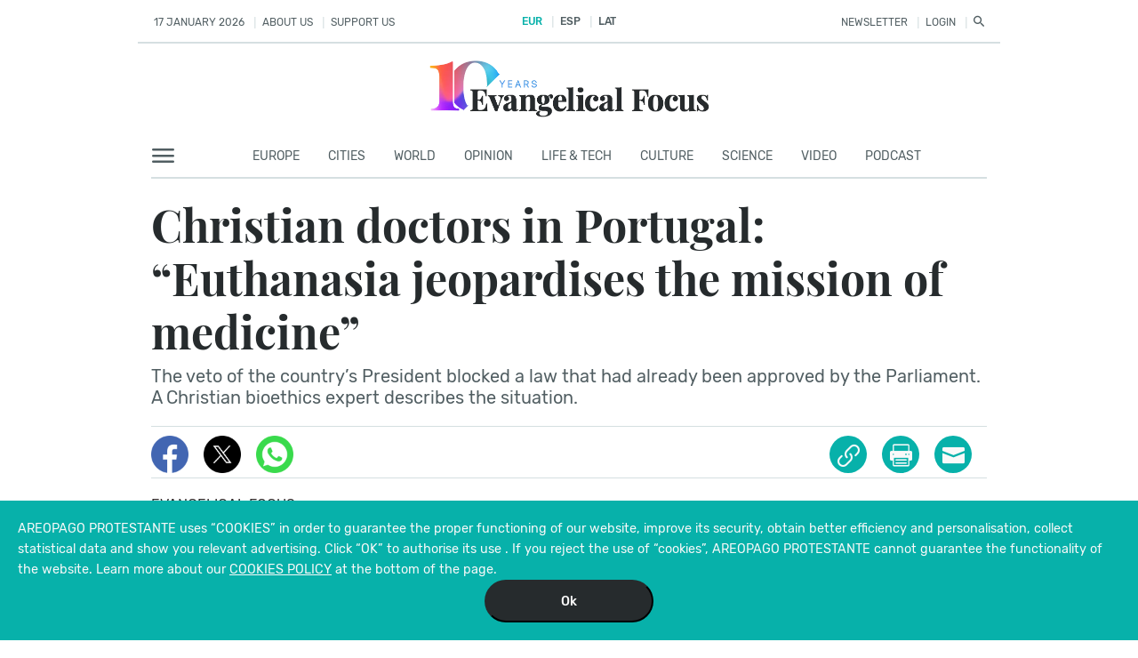

--- FILE ---
content_type: text/html; charset=UTF-8
request_url: https://evangelicalfocus.com/europe/14543/christian-doctors-in-portugal-euthanasia-jeopardises-the-mission-of-medicine
body_size: 30105
content:
<!DOCTYPE html>
<html lang="en">

<head>
    <meta charset="utf-8">
    <meta http-equiv="X-UA-Compatible" content="IE=edge">
    <meta name="viewport" content="width=device-width, initial-scale=1">
    <meta name="csrf-token" content="aq27fmscuDoCF8RXRYBD3L9b80lBQNeEAgCwtx1P">
            <title>Christian doctors in Portugal: “Euthanasia jeopardises the mission of medicine”, Evangelical Focus</title>
        <meta name="title" content="Christian doctors in Portugal: “Euthanasia jeopardises the mission of medicine”"/>
    <meta name="description"
          content="The veto of the country&amp;rsquo;s President blocked a law that had already been approved by the Parliament. A Christian bioethics expert describes the situation.
"/>
    <meta name="keywords" content="Bioethics, Portuguese Association of Christian Nurses and Doctors, Law, Interview, Europe, nurse, Portugal, euthanasia, MedicineChristian news, digital evangelical news, evangelical news, church news, religion news"/>
    <meta name="date" content=" 2026-01-17T17:37:05 "/>
    <meta name="google-site-verification" content="1kgMIDZU80IWPfSMcGAnf7iaR2q9keOwy2j5XwsRubE"/>
            <meta name="robots" content="index,follow"/>
        <meta name="organization" content=" Evangelical Focus  2026 "/>

    
    <link rel="canonical" href="https://evangelicalfocus.com/europe/14543/christian-doctors-in-portugal-euthanasia-jeopardises-the-mission-of-medicine"/>

<!-- ##IBEXCLU -->
    <link rel="publisher" href="https://plus.google.com/105262782893105101228"/>
    <!-- ##FBEXCLU -->
    <meta name="twitter:card" content="summary"/>
    <meta name="twitter:site" content="@Evan_Focus"/>
    <meta name="twitter:title" content="Christian doctors in Portugal: “Euthanasia jeopardises the mission of medicine”"/>
    <meta name="twitter:image" content="https://cms.evangelicalfocus.com/upload/imagenes/61af41150ffde_940ponelisbon940Cropped.jpg"/>
    <meta name="twitter:description"
          content="The veto of the country&amp;rsquo;s President blocked a law that had already been approved by the Parliament. A Christian bioethics expert describes the situation.
"/>


    <meta property="og:locale" content="es_ES"/>
    <meta property="og:title" content="Christian doctors in Portugal: “Euthanasia jeopardises the mission of medicine”"/>
    <meta property="og:description"
          content="The veto of the country&rsquo;s President blocked a law that had already been approved by the Parliament. A Christian bioethics expert describes the situation.
"/>
    <meta property="og:url" content="https://evangelicalfocus.com/europe/14543/christian-doctors-in-portugal-euthanasia-jeopardises-the-mission-of-medicine"/>
    <meta property="og:type" content="article"/>
    <meta property="og:image" content="https://cms.evangelicalfocus.com/upload/imagenes/61af41150ffde_940ponelisbon940Cropped.jpg"/>
    <meta property="og:site_name" content="Evangelical Focus"/>
    <meta property="fb:app_id" content="182212675756872"/>
    <meta itemprop="name" content="Christian doctors in Portugal: “Euthanasia jeopardises the mission of medicine”"/>
    <meta itemprop="description"
          content="The veto of the country&rsquo;s President blocked a law that had already been approved by the Parliament. A Christian bioethics expert describes the situation.
"/>


    <meta itemprop="thumbnailUrl" content="https://cms.evangelicalfocus.com/upload/imagenes/61af41150ffde_940ponelisbon940Cropped.jpg"/>
    <meta itemprop="contentURL" content="https://evangelicalfocus.com/europe/14543/christian-doctors-in-portugal-euthanasia-jeopardises-the-mission-of-medicine"/> 
    <link rel="preload" as="font" href="/fonts/Rubik-Medium.ttf" type="font/ttf" crossorigin="anonymous">
    <link rel="preload" as="font" href="/fonts/Rubik-Italic.ttf" type="font/ttf" crossorigin="anonymous">
    <link rel="preload" as="font" href="/fonts/Rubik-Regular.ttf" type="font/ttf" crossorigin="anonymous">
    <link rel="preload" as="font" href="/fonts/PlayfairDisplay-Bold.ttf" type="font/ttf" crossorigin="anonymous">
    <link rel="preload" as="font" href="/fonts/PlayfairDisplay-BoldItalic.ttf" type="font/ttf" crossorigin="anonymous">
    <link rel="preload" as="font" href="/fonts/pd-icons.ttf?b87bcd7b4c4a3b9ece834f8a56f50fba" type="font/ttf"
          crossorigin="anonymous">

    <link rel="stylesheet" href="/css/app.css?id=5876fcc844cc67f401bf"> 
    <link rel="stylesheet" href="/css/article_detalle.css?id=7610c7a54c06b21ca502">
    <style>
        .section-noticia-detalle .logo-head-content {
            margin-top: 60px;
        }
    </style>

    
    <link rel="shortcut icon" href="/favicon.ico"/>
    <script  src="https://pagead2.googlesyndication.com/pagead/js/adsbygoogle.js"></script>


</head>

<body id="body">
<div class="flex-center position-ref full-height">
    <div class="content">

        <div class="app-limit">
            <div id="menus-app">
                <!-- Banners -->
                <banner-head :code="banner_code"></banner-head>

            
                <!-- opacity:-1*(head.opacity-1), -->

                    <pd-head :link_login="'https://evangelicalfocus.com/settings'" :fixed-top="head.mstop"
                             :user-name="''" :gestor-link="'https://cms.evangelicalfocus.com'"
                             :is_fixed="true"
                             :puedeinteresar="data_intere" :multimedia="data_multi" :sections="sections"
                             :logo="'https://evangelicalfocus.com/img/EF_10_YEARS-10-LOGO.webp'"></pd-head>

                    <!-- Menu no movile -->
                    <nav2 :url-login="'https://evangelicalfocus.com/login'" :link-aboutus="'https://evangelicalfocus.com/about-us'"
                          :link-help="'https://evangelicalfocus.com/supports'" :date="'17 January 2026 '"
                          :url-useredit="''" :url-search="'https://evangelicalfocus.com/search'"
                          :url-newsletter="'https://evangelicalfocus.com/newsletter'" :url-events="'https://evangelicalfocus.com/events'"
                          :url-eventsinfo="'https://evangelicalfocus.com/events/info'" :is_login="false"
                          :user="''" :helpus="'SUPPORT US'"
                          :aboutus="'ABOUT US'" :esp="'EUR'" :eng="'ESP'"
                          :ame="'LAT'" :boletin="'NEWSLETTER'"
                          :login="'LOGIN'"
                          :hi="'HELLO'" class="no-movile"></nav2>
                             <!-- Logo -->
                    <div id="img-logo" :style="{'max-width': head.img.maxwidth + 'px'}"
                         class="logo-head-content no-movile">

                        <a href="/">
                                                            <img class="img-fluid" src="/img/EF_10_YEARS-10-LOGO.webp" title="Evangelical Focus"
                                     alt="Evangelical Focus">
                            
                        </a>
                    </div>
                
                                    <div id="m-stn" class="app-container">

                        <nav-three :style="{opacity:this.head.opacity}"
                                   :items="[{&quot;name&quot;:&quot;Europe&quot;,&quot;slug&quot;:&quot;europe&quot;,&quot;url&quot;:&quot;europe&quot;},{&quot;name&quot;:&quot;cities&quot;,&quot;slug&quot;:&quot;cities&quot;,&quot;url&quot;:&quot;cities&quot;},{&quot;name&quot;:&quot;WORLD&quot;,&quot;slug&quot;:&quot;world&quot;,&quot;url&quot;:&quot;world&quot;},{&quot;name&quot;:&quot;OPINION&quot;,&quot;slug&quot;:&quot;opinion&quot;,&quot;url&quot;:&quot;opinion&quot;},{&quot;name&quot;:&quot;LIFE &amp; TECH&quot;,&quot;slug&quot;:&quot;life&amp;tech&quot;,&quot;url&quot;:&quot;life&amp;tech&quot;},{&quot;name&quot;:&quot;CULTURE&quot;,&quot;slug&quot;:&quot;culture&quot;,&quot;url&quot;:&quot;culture&quot;},{&quot;name&quot;:&quot;SCIENCE&quot;,&quot;slug&quot;:&quot;science&amp;enviroment&quot;,&quot;url&quot;:&quot;science&amp;enviroment&quot;},{&quot;name&quot;:&quot;VIDEO&quot;,&quot;slug&quot;:&quot;video&quot;,&quot;url&quot;:&quot;multimedia\/video&quot;},{&quot;name&quot;:&quot;podcast&quot;,&quot;slug&quot;:&quot;podcast&quot;,&quot;url&quot;:&quot;multimedia\/audio&quot;}]" class="no-movile"></nav-three>
                    </div>
                            </div>

            <div id="app-content">
                

    <section class="section-noticia-detalle">

        <!-- Bar -->

        

        <div class="app-container content-noticia">
            <div class="noticia n1">
                                <h1 class="">Christian doctors in Portugal: “Euthanasia jeopardises the mission of medicine”</h1>
                <h2>The veto of the country&rsquo;s President blocked a law that had already been approved by the Parliament. A Christian bioethics expert describes the situation.
</h2>
                <ul>
                                    <!-- <li>$items}}</li> -->
                                        <!-- <li>$items}}</li> -->
                                    </ul>
            </div>
            <!-- redes -->
            <div class="content-redes">
                <card-titular :author-multi-name="' '" :title-stl="'Christian doctors in Portugal: “Euthanasia jeopardises the mission of medicine”'" :text="''"
                              :redes="redes">
                </card-titular>
            </div>


            <section>
                                    <p class="p-author pull-left">
                        <!-- <strong>Autor:</strong>  -->
                        
                                                    <a href="https://evangelicalfocus.com/author/5/evangelical_focus">Evangelical Focus</a>
                                                                        </p>
                
                                <div class="clearfix"></div>
                <p class="p-info-time">
                                                    <!-- <strong>Lugar:</strong>  -->
                        LISBON ·
                                        09  DECEMBER  2021 · 09:57 CET </p>

                                <img class="img-fluid" src="https://cms.evangelicalfocus.com/upload/imagenes/61af41150ffde_940ponelisbon940Cropped.jpg"
                     alt="A bridge in Lisbon, Portugal. / &lt;a target=&quot;_blank&quot; href=&quot;https://unsplash.com/@annakazaky&quot;&gt;Hanna Kazak&lt;/a&gt;, Unsplash, CC0.,">
                <div class="pull-right photo-info-content">
                    <span class="photo-info">A bridge in Lisbon, Portugal. / <a target="_blank" href="https://unsplash.com/@annakazaky">Hanna Kazak</a>, Unsplash, CC0.</span>
                    <div class="line-botton"></div>
                </div>
                <div class="clearfix"></div>
            </section>

            <!-- <div class="line-app"></div> -->

            <!-- Titulares horizontal -->
            <div class="row pd-titular">
                <div class="col mt-50">
                    <div class="parrafo">
                        <p><strong><a href="https://evangelicalfocus.com/tag/portugal" target="_blank">Portugal</a> has found itself immersed in the euthanasia debate throughout 2021. </strong></p>

<p>Now the majority passed the text again, but the <strong>President of Portugal Marcelo Rebelo de Sousa used its vetoing power</strong> to block the law.</p>

<p>Earlier, the <strong>Portuguese Association of Christian Nurses and Doctors</strong> (AEMC, in Portuguese) had expressed their &ldquo;concern&rdquo;.</p>

<p>In a statement, they said &ldquo;It is regrettable that our country, one of the pioneers in the abolition of the death penalty, now intends to <strong>join the sad minority of countries</strong> in the world where euthanasia is legal&rdquo;.</p>

<p>Neighbouring <a href="https://evangelicalfocus.com/europe/9815/spanish-medical-institutions-criticize-the-approval-of-the-euthanasia-law" target="_blank">Spain has been the latest country</a> to make euthanasia legal. <a href="https://evangelicalfocus.com/europe/14300/austria-ready-to-legalise-assisted-suicide" target="_blank">Austria is also steps away</a> from decriminalising assisted suicide.</p>

<p>The group of Christian health workers believes euthanasia collides with Article 24 of the Portuguese Constitution, which says that &ldquo;human life is inviolable&rdquo;.</p>

<p>The decriminalisation of euthanasia may be presented as &ldquo;a last resort solution, in exceptional circumstances&rdquo;, but the reality of &ldquo;countries like the <a href="https://evangelicalfocus.com/europe/11859/euthanasia-represented-43-of-deaths-in-the-netherlands-last-year" target="_blank">Netherlands</a> or <a href="https://evangelicalfocus.com/features/5085/euthanasia-trial-belgium-doctors-not-guilty" target="_blank">Belgium</a>&rdquo; is not encouraging, says the AEMC. &ldquo;Engaging in euthanasia seems to be the easiest solution to alleviate unbearable pain and suffering, which <strong>removes the responsibility of the State and health services of taking care</strong> of the patient in a global way until the end of their life&rdquo;.</p>

<p>The &ldquo;physical dimension, but also the <strong>mental, the social and the spiritual dimensions</strong>&rdquo; should be taken into account if a &ldquo;humanised&rdquo; care of the patient is to be offered.</p>

<p>&ldquo;Any legislative change that may allow doctors and nurses to intentionally end the lives of patients, even after the latter&rsquo;s voluntary and repeated request<strong>, jeopardizes the mission and purpose of medicine and health sciences</strong>, and ethics and deontology itself professionals. It will also inevitably lead to a deterioration of the doctor-patient relationship&rdquo;.</p>

<p>&ldquo;As Christians, we believe and defend that life is a gift from God and that <strong>every human being has value and dignity</strong>, from conception to natural death, whatever the circumstances&rdquo;, the Association of Christian Nurses and Doctors concludes.</p>

<p><p><img alt="Christian doctors in Portugal: “Euthanasia jeopardises the mission of medicine”" title="Christian doctors in Portugal: “Euthanasia jeopardises the mission of medicine”"  src="https://cms.evangelicalfocus.com/upload/imagenes/61af3f955fc6f_630aemc630Cropped.png"></p></p>

<div class="well"><code><div style="font-size:16px;color:#83979d;" class="text-right photo-info-content"><span class="photo-info"></code>&nbsp; The Portuguese Association of Christian Nurses and Doctors has joined the social debate about euthanasia. <code></span> <div class="line-botton"></div></div>&nbsp;</code></div>

<div class="well">&nbsp;</div>

<h1>Key election in January may change pro-euthanasia majority</h1>

<p>Doctor <strong>Jorge Cruz</strong>, a Portuguese expert in bioethics who has recently published on the issue of euthanasia in peer-reviewed journals, responded to questions of <em>Evangelical Focus</em>.</p>

<p><strong>Question. In what stage is the euthanasia law in Portugal now?</strong></p>

<p><strong>Answer.</strong> On 5th November 2021 Portugal&rsquo;s majority center-left parliament voted for the second time this year to legalise euthanasia, approving a revised bill that aimed to fix objections raised by the Constitutional Court.</p>

<p>The new version of the bill passed with a 138-84 vote and five abstentions.</p>

<p>But Portuguese President Marcelo Rebelo de Sousa has vetoed this bill, claiming the conditions for permitting euthanasia were too vague and too radical.</p>

<p>It means the Parliament will have to return to the debate, and it is uncertain that the current majority in favour of the legalisation will remain after the national parliamentary elections to be held in January 2022.</p>

<p><strong>Q. What have been the positions in society and in politics?</strong></p>

<p><strong>A.</strong> Although pushed by the Socialist Party and the radical Left Bloc, the issue cut across the left-right divide. The Portuguese Communist Party&nbsp;is against decriminalising euthanasia, while the Liberal Initiative party voted in favour.</p>

<p>The two largest parties gave their lawmakers a free vote. A handful of Socialists voted against, while the center-right opposition leader voted in favour, against the vast majority of his Social Democratic Party.</p>

<p>The Portuguese Medical Association, the Portuguese Nurses Association, The National Council of Ethics for the Life Sciences (CNECV), and many other entities are against the legalisation of euthanasia and have expressed concerns over the approval of the bill.</p>

<p><strong>Q. What has been the position of the Christian Nurses and Doctors Association (AEMC)</strong></p>

<p><strong>A. </strong>The AEMC and the Portuguese Evangelical Alliance have made public on several occasions their position <a href="https://www.aemcportugal.pt/2021/01/despenalizacao-da-eutanasia-tomada-de.html" target="_blank">statement</a> on this issue.</p>

<p>We the AEMC asked for an audience with the Portuguese President at the beginning of the year to talk about this topic, but it was not granted to us.</p>

<p><strong>Q. What do you hope will happen with this euthanasia law in the next months?</strong></p>

<p><strong>A. </strong>We hope and pray that in the next Parliament most lawmakers are against the legalisation of euthanasia, or at least there is a referendum on the subject - in spite of all disinformation and misunderstanding presented by media in general.</p>

<p><em>Learn more about the Christian Nurses and Doctors Association by visiting their <a href="https://www.aemcportugal.pt/" target="_blank">website</a> (Portuguese).</em></p>

<p></p>

                    </div>

                    <!-- App card -->
                    
                <!-- Activar luego -->

                    <!--  -->
                    <div class="line-app"></div>
                    <p class="text-noti-info-b">
                        Published in: <span class="text-turquoise"> <a href="https://evangelicalfocus.com">Evangelical Focus</a> - <a
                                    href="https://evangelicalfocus.com/europe">europe</a></span>
                        - Christian doctors in Portugal: “Euthanasia jeopardises the mission of medicine”
                    </p>
                    <div style="margin-top:0" class="line-app"></div>

                </div>
                <!-- Publicidad -->
                <div class="col advertising mt-5">

                    <!-- 250 -->


                    <div class="adss-content">

                        <!-- if(strlen($data->adsleft3->codigo)>20)

                          endif -->
                        <banner-tres v-if="adsleft1!=null" :clase="'ads-h250'">
                            <div v-html="adsleft1"></div>
                        </banner-tres>

                        <div v-if="relacionados.length>0" class="relacionado">
                            <h6 class="text-relacionado">More News</h6>

                            <card-titular class="line-disabled" :class_name="'second podcats-line'"
                                          :path_img="'https://cms.evangelicalfocus.com/upload/imagenes/'"
                                          :url_link="'https://evangelicalfocus.com'" :relacionados='relacionados'
                                          :cimg-stl="{'max-height':'245px'}"
                                          :title-stl="{'font-size':'25px'}"></card-titular>
                        </div>
                        <!-- if(strlen($data->adsleft2->codigo)>20)

                          endif -->
                        <banner-tres v-if="adsleft2!=null" :clase="'ads-h250'">
                            <div v-html="adsleft2"></div>
                        </banner-tres>


                        <!-- disabled -->
                        <div class="relacionado">
                            <h6 class="text-relacionado">Most read</h6>
                            <div class="col">
                                
                                    <a
                                            href="https://evangelicalfocus.com/zoe/4897/swallows-in-the-altars">
                                        <div class="item">
                                            <div class="number">1</div>
                                            <div class="title">Swallows in the altars</div>
                                        </div>
                                    </a>
                                
                                    <a
                                            href="https://evangelicalfocus.com/world/33552/world-watch-list-2026-sub-saharan-africa">
                                        <div class="item">
                                            <div class="number">2</div>
                                            <div class="title">World Watch List 2026: Sub-Saharan Africa sees the most extreme violence against Christians</div>
                                        </div>
                                    </a>
                                
                                    <a
                                            href="https://evangelicalfocus.com/europe/33556/spanish-evangelicals-seek-collaboration-with-leading-organisation-in-the-fight-against-sexual-abuse-in-churches">
                                        <div class="item">
                                            <div class="number">3</div>
                                            <div class="title">Spanish evangelicals seek partnership with leading group fighting sexual abuse in churches</div>
                                        </div>
                                    </a>
                                
                                    <a
                                            href="https://evangelicalfocus.com/europe/33568/277970-abortion-numbers-in-england-and-wales-at-an-all-time-high">
                                        <div class="item">
                                            <div class="number">4</div>
                                            <div class="title">277,970: Abortion numbers in England and Wales at an all-time high</div>
                                        </div>
                                    </a>
                                
                                    <a
                                            href="https://evangelicalfocus.com/between-the-lines/33576/the-warning-of-nuremberg">
                                        <div class="item">
                                            <div class="number">5</div>
                                            <div class="title">The warning of ‘Nuremberg’</div>
                                        </div>
                                    </a>
                                                            </div>
                        </div>


                        <!-- if(strlen($data->adsleft1->codigo)>20)

                          endif -->
                        <banner-tres v-if="adsleft3!=null" :clase="'ads-h600'">
                            <div v-html="adsleft3"></div>
                        </banner-tres>

                    </div>


                </div>

                            <!-- disabled -->
                    <!-- has estado aquí -->
                    <div style="margin:60px 0" class="app-card burnt-yellow">
                        <h6 class="title">Since you are here…</h6>
                        <p class="text-noti-info-b">
                            Evangelical Focus is a news and opinion platform that brings together Christians from across Europe and other parts of the world. We need the support of our readers to make this media project sustainable in the long term. You can support our work! Read about Evangelical Focus’s sustainability  <a class="text-turquoise" href="https://evangelicalfocus.com/supports">here.</a>
                        </p>
                        <h6 class="title">Would you like to support the work of Evangelical Focus?</h6>
                        <p class="text-noti-info-b">
                            Use one of these methods. You can also transfer your donation to “Areópago Protestante / Evangelical Focus” IBAN: ES8521000853530200278394 (Swift / BIC: CAIXESBBXXX). Subject: “Donation Evangelical Focus”
                        </p>
                        <div class="text-center m-5">
                            <card-pay :title="'You can make a one-time donation through PayPal'"
                                      :data="{&quot;url&quot;:&quot;https:\/\/www.paypal.com\/cgi-bin\/webscr&quot;,&quot;inputs&quot;:[{&quot;name&quot;:&quot;cmd&quot;,&quot;value&quot;:&quot;_s-xclick&quot;},{&quot;name&quot;:&quot;hosted_button_id&quot;,&quot;value&quot;:&quot;MSFKN9LVJBTTW&quot;}]}"
                                      :btn_text="'donate'"
                            ></card-pay>
                            <card-pay :data="{&quot;url&quot;:&quot;https:\/\/www.paypal.com\/cgi-bin\/webscr&quot;,&quot;inputs&quot;:[{&quot;name&quot;:&quot;cmd&quot;,&quot;value&quot;:&quot;_s-xclick&quot;},{&quot;name&quot;:&quot;hosted_button_id&quot;,&quot;value&quot;:&quot;YVTVVG7WZ4BGW&quot;},{&quot;name&quot;:&quot;on0&quot;,&quot;value&quot;:&quot;Make a regular donation. Please, choose the monthly amount.&quot;}]}"
                                      :title="'Make a regular donation. Please, choose the monthly amount.'"
                                      :dato="[{id:'Donation 1',name:'Donation 1 : €1,00 - monthly'},{id:'Donation 2',name:'Donation 2 : €5,00 - monthly<'},{id:'Donation 3',name:'Donation 3 : €10,00 - monthly'},{id:'Donation 4',name:'Donation 4 : €20,00 - monthly'},{id:'Donation 5',name:'Donation 5 : €50,00 - monthly'},{id:'Donation 6',name:'Donation 6 : €500,00 - monthly'}]"
                                      :btn_text="'subscribe'"></card-pay>
                        </div>
                        <div class="text-center">
                            <h6 class="ff-pb text-dark-grey">Thank you very much!</h6>
                        </div>
                    </div>
                    <!-- has estado aquí -->
                
            </div>


            <!-- comments -->
            <comments @login="set_login_status($event)" id="comment" :opened="toOpen" @clicklog="onClick($event)"
                      @newcomment="newComment($event)" :errors="errors" :loading="loading" :login="dataLogin"
                      :comments="comments"
                      :url_register="'https://evangelicalfocus.com/signin'"
                      :url_forgot="'https://evangelicalfocus.com/password/reset'"
                      :count-coments="0"
                      :clear-fieldcoment="clearFieldComment" :update-comment="commentUpdate"
                      :link-legal="'https://evangelicalfocus.com/comment-rules'" @onlikes="likes($event)"
                      @newcommentparent="newCommentParent($event)"></comments>

            <!-- Patrocinantes -->
            <!-- <patrocinantes></patrocinantes> -->

            <!-- Colaboradores -->
            <!-- <colaboradores></colaboradores> -->


        </div>

        <!-- <app-footer></app-footer> -->

        <div class="app-container">


        </div>

    </section>




            </div>

        </div>

        <!-- Footer -->

        <div id="app-footer">
            <div class="app-footer app-limit">
                <app-footer :info="info" :items="menu" :footer="subfooter"></app-footer>
            </div>
        </div>


    </div>
</div>
<script>
    var linkArticle = '';
</script>
<script>

    var urlLanding = "https:\/\/evangelicalfocus.com";
    // para movil
    var width_screen = document.body.offsetWidth;

    function updateWindowSize() {
        if (document.body && document.body.offsetWidth) {
            width_screen = document.body.offsetWidth;
        }
        if (document.compatMode == 'CSS1Compat' &&
            document.documentElement &&
            document.documentElement.offsetWidth) {
            width_screen = document.documentElement.offsetWidth;
        }
        if (window.innerWidth) {
            width_screen = window.innerWidth;
        }
    }


    var vjs_is_fixed = false;
    var info = "The opinions of authors and contributors expressed on this website do not necessarily represent the views of the Evangelical Focus team.";
    var menu = [{
        name: 'Contact',
        url: 'https://evangelicalfocus.com/contact',
        active: 'false',
    },
        {
            name: 'Advertise with us',
            url: 'https://evangelicalfocus.com/advertising',
            active: 'false',
        },
        {
            name: 'Authors',
            url: 'https://evangelicalfocus.com/authors',
            active: 'false',
        },
        {
            name: 'RSS',
            url: 'https://evangelicalfocus.com/rss',
            active: 'false',
        },
    ];
    var subfooter = [{
        name: 'Terms and conditions  ·',
        url: 'https://evangelicalfocus.com/legal-warning',
    },
        {
            name: 'PRIVACY POLICY  ·',
            url: 'https://evangelicalfocus.com/privacy-policy',
        },
        {
            name: 'COOKIES POLICY',
            url: 'https://evangelicalfocus.com/cookies-policy',
        }
    ];
    var sections_data = [{
        name: 'Europe',
        url: 'https://evangelicalfocus.com/europe',
    },
        {
            name: 'Cities',
            url: 'https://evangelicalfocus.com/cities',
        },
        {
            name: 'World',
            url: 'https://evangelicalfocus.com/world',
        },
        {
            name: 'magazine',
            url: 'https://evangelicalfocus.com/magacin',
        },
        {
            name: 'life &amp; tech',
            url: 'life&tech',
        },
        {
            name: 'culture',
            url: 'https://evangelicalfocus.com/culture',
        },
        {
            name: 'Science',
            url: '/science&enviroment',
        },
        
        
        
        

    ];
    var multimedia_data = [
        {
            name: 'VIDEO',
            url: 'https://evangelicalfocus.com/multimedia/video',
        },
        {
            name: 'PODCAST',
            url: 'https://evangelicalfocus.com/multimedia/audio',
        },
    ];
    var puedeinteresar_data = [{
        name: 'ABOUT US',
        url: 'https://evangelicalfocus.com/about-us',
    },
        {
            name: 'SUPPORT US',
            url: 'https://evangelicalfocus.com/supports',
        },
        {
            name: 'NEWSLETTER',
            url: 'https://evangelicalfocus.com/newsletter',
        },
    ];

    // banner top
            </script>

<script src="/js/manifest.js?id=7db827d654313dce4250"></script>
<script src="/js/vendor.js?id=9fe6c9520298ce50446d"></script>
<script src="/js/app.js?id=f10b99b5fcd2b4f23532"></script>


<script>
    setTimeout(() => {
        updateWindowSize();
    }, 600);
    window.onresize = function (event) {
        updateWindowSize();
    }
</script>
    <script>
        var data = {"is_detalle":true,"meta":{"section":"europe","description":"The veto of the countryrsquos President blocked a law that had already been approved by the Parliament A Christian bioethics expert describes the situation","img":"https:\/\/cms.evangelicalfocus.com\/upload\/imagenes\/61af41150ffde_940ponelisbon940Cropped.jpg","img_min":"https:\/\/cms.evangelicalfocus.com\/upload\/imagenes\/61af41151007d_220ponelisbon940Cropped.jpg","url":"https:\/\/evangelicalfocus.com\/europe\/14543\/christian-doctors-in-portugal-euthanasia-jeopardises-the-mission-of-medicine","date_publish":"09  DECEMBER  2021 \u00b7 09:57 CET","date_edit":{"date":"2021-12-09 08:58:01.000000","timezone_type":3,"timezone":"Europe\/Madrid"},"follow":0,"keywords":"Bioethics, Portuguese Association of Christian Nurses and Doctors, Law, Interview, Europe, nurse, Portugal, euthanasia, MedicineChristian news, digital evangelical news, evangelical news, church news, religion news","view_detalle":true},"title":"Christian doctors in Portugal: \u201cEuthanasia jeopardises the mission of medicine\u201d","comments":[],"relacionados":[{"article_id":14300,"article_category_id":1,"article_categorysub_id":1,"title":"Austria ready to legalise assisted suicide","is_title_italic":0,"img_min":"63e67662ba2ea_frederickoberl.jpg","url_name":"Austria_ready_to_legalise_assisted_suicide","article_categorysub_name":"europe","publicate_date":"2021-11-23 14:25:00","url":"https:\/\/evangelicalfocus.com\/europe\/14300\/austria-ready-to-legalise-assisted-suicide"}],"article":{"article_id":14543,"article_id_old":null,"article_relacionados_id_old":null,"article_category_id":1,"article_categorysub_id":1,"article_categorysub_name":"europe","title":"Christian doctors in Portugal: \u201cEuthanasia jeopardises the mission of medicine\u201d","title_cover":"Christian doctors in Portugal: \u201cEuthanasia jeopardises the mission of medicine\u201d","is_title_italic":0,"is_title_italic_cover":0,"pretitle":"","entradilla":"The veto of the country\u0026rsquo;s President blocked a law that had already been approved by the Parliament. A Christian bioethics expert describes the situation.\r\n","entradilla_cover":"\u003Cp\u003EThe veto of the country\u0026rsquo;s President Rebelo de Sousa has blocked a law already approved by the Parliament. A Christian bioethics expert describes the situation.\u003C\/p\u003E\r\n","place":"LISBON","translateby":"","tags":[{"url":"https:\/\/evangelicalfocus.com\/tag\/bioethics","name":"Bioethics"},{"url":"https:\/\/evangelicalfocus.com\/tag\/portuguese-association-of-christian-nurses-and-doctors","name":"Portuguese Association Of Christian Nurses And Doctors"},{"url":"https:\/\/evangelicalfocus.com\/tag\/law","name":"Law"},{"url":"https:\/\/evangelicalfocus.com\/tag\/interview","name":"Interview"},{"url":"https:\/\/evangelicalfocus.com\/tag\/europe","name":"Europe"},{"url":"https:\/\/evangelicalfocus.com\/tag\/nurse","name":"Nurse"},{"url":"https:\/\/evangelicalfocus.com\/tag\/portugal","name":"Portugal"},{"url":"https:\/\/evangelicalfocus.com\/tag\/euthanasia","name":"Euthanasia"},{"url":"https:\/\/evangelicalfocus.com\/tag\/medicine","name":"Medicine"}],"tags_search":"Bioethics,Portuguese_Association_of_Christian_Nurses_and_Doctors,Law,Interview,Europe,nurse,Portugal,euthanasia,Medicine","author":[{"name":"Evangelical Focus","photo":"https:\/\/cms.evangelicalfocus.com\/upload\/imagenes\/2020-05-03-23:33_FB_TW_G+_Evangelical_Focus.png","id":5,"url":"https:\/\/evangelicalfocus.com\/author\/5\/evangelical_focus"}],"sources":"","url_name":"Christian_doctors_in_Portugal:_\u201cEuthanasia_jeopardises_the_mission_of_medicine\u201d","publicacion":"\u003Cp\u003E\u003Cstrong\u003E\u003Ca href=\u0022https:\/\/evangelicalfocus.com\/tag\/portugal\u0022 target=\u0022_blank\u0022\u003EPortugal\u003C\/a\u003E has found itself immersed in the euthanasia debate throughout 2021. \u003C\/strong\u003E\u003C\/p\u003E\r\n\r\n\u003Cp\u003ENow the majority passed the text again, but the \u003Cstrong\u003EPresident of Portugal Marcelo Rebelo de Sousa used its vetoing power\u003C\/strong\u003E to block the law.\u003C\/p\u003E\r\n\r\n\u003Cp\u003EEarlier, the \u003Cstrong\u003EPortuguese Association of Christian Nurses and Doctors\u003C\/strong\u003E (AEMC, in Portuguese) had expressed their \u0026ldquo;concern\u0026rdquo;.\u003C\/p\u003E\r\n\r\n\u003Cp\u003EIn a statement, they said \u0026ldquo;It is regrettable that our country, one of the pioneers in the abolition of the death penalty, now intends to \u003Cstrong\u003Ejoin the sad minority of countries\u003C\/strong\u003E in the world where euthanasia is legal\u0026rdquo;.\u003C\/p\u003E\r\n\r\n\u003Cp\u003ENeighbouring \u003Ca href=\u0022https:\/\/evangelicalfocus.com\/europe\/9815\/spanish-medical-institutions-criticize-the-approval-of-the-euthanasia-law\u0022 target=\u0022_blank\u0022\u003ESpain has been the latest country\u003C\/a\u003E to make euthanasia legal. \u003Ca href=\u0022https:\/\/evangelicalfocus.com\/europe\/14300\/austria-ready-to-legalise-assisted-suicide\u0022 target=\u0022_blank\u0022\u003EAustria is also steps away\u003C\/a\u003E from decriminalising assisted suicide.\u003C\/p\u003E\r\n\r\n\u003Cp\u003EThe group of Christian health workers believes euthanasia collides with Article 24 of the Portuguese Constitution, which says that \u0026ldquo;human life is inviolable\u0026rdquo;.\u003C\/p\u003E\r\n\r\n\u003Cp\u003EThe decriminalisation of euthanasia may be presented as \u0026ldquo;a last resort solution, in exceptional circumstances\u0026rdquo;, but the reality of \u0026ldquo;countries like the \u003Ca href=\u0022https:\/\/evangelicalfocus.com\/europe\/11859\/euthanasia-represented-43-of-deaths-in-the-netherlands-last-year\u0022 target=\u0022_blank\u0022\u003ENetherlands\u003C\/a\u003E or \u003Ca href=\u0022https:\/\/evangelicalfocus.com\/features\/5085\/euthanasia-trial-belgium-doctors-not-guilty\u0022 target=\u0022_blank\u0022\u003EBelgium\u003C\/a\u003E\u0026rdquo; is not encouraging, says the AEMC. \u0026ldquo;Engaging in euthanasia seems to be the easiest solution to alleviate unbearable pain and suffering, which \u003Cstrong\u003Eremoves the responsibility of the State and health services of taking care\u003C\/strong\u003E of the patient in a global way until the end of their life\u0026rdquo;.\u003C\/p\u003E\r\n\r\n\u003Cp\u003EThe \u0026ldquo;physical dimension, but also the \u003Cstrong\u003Emental, the social and the spiritual dimensions\u003C\/strong\u003E\u0026rdquo; should be taken into account if a \u0026ldquo;humanised\u0026rdquo; care of the patient is to be offered.\u003C\/p\u003E\r\n\r\n\u003Cp\u003E\u0026ldquo;Any legislative change that may allow doctors and nurses to intentionally end the lives of patients, even after the latter\u0026rsquo;s voluntary and repeated request\u003Cstrong\u003E, jeopardizes the mission and purpose of medicine and health sciences\u003C\/strong\u003E, and ethics and deontology itself professionals. It will also inevitably lead to a deterioration of the doctor-patient relationship\u0026rdquo;.\u003C\/p\u003E\r\n\r\n\u003Cp\u003E\u0026ldquo;As Christians, we believe and defend that life is a gift from God and that \u003Cstrong\u003Eevery human being has value and dignity\u003C\/strong\u003E, from conception to natural death, whatever the circumstances\u0026rdquo;, the Association of Christian Nurses and Doctors concludes.\u003C\/p\u003E\r\n\r\n\u003Cp\u003E\u003Cp\u003E\u003Cimg alt=\u0022Christian doctors in Portugal: \u201cEuthanasia jeopardises the mission of medicine\u201d\u0022 title=\u0022Christian doctors in Portugal: \u201cEuthanasia jeopardises the mission of medicine\u201d\u0022  src=\u0022https:\/\/cms.evangelicalfocus.com\/upload\/imagenes\/61af3f955fc6f_630aemc630Cropped.png\u0022\u003E\u003C\/p\u003E\u003C\/p\u003E\r\n\r\n\u003Cdiv class=\u0022well\u0022\u003E\u003Ccode\u003E\u003Cdiv style=\u0022font-size:16px;color:#83979d;\u0022 class=\u0022text-right photo-info-content\u0022\u003E\u003Cspan class=\u0022photo-info\u0022\u003E\u003C\/code\u003E\u0026nbsp; The Portuguese Association of Christian Nurses and Doctors has joined the social debate about euthanasia. \u003Ccode\u003E\u003C\/span\u003E \u003Cdiv class=\u0022line-botton\u0022\u003E\u003C\/div\u003E\u003C\/div\u003E\u0026nbsp;\u003C\/code\u003E\u003C\/div\u003E\r\n\r\n\u003Cdiv class=\u0022well\u0022\u003E\u0026nbsp;\u003C\/div\u003E\r\n\r\n\u003Ch1\u003EKey election in January may change pro-euthanasia majority\u003C\/h1\u003E\r\n\r\n\u003Cp\u003EDoctor \u003Cstrong\u003EJorge Cruz\u003C\/strong\u003E, a Portuguese expert in bioethics who has recently published on the issue of euthanasia in peer-reviewed journals, responded to questions of \u003Cem\u003EEvangelical Focus\u003C\/em\u003E.\u003C\/p\u003E\r\n\r\n\u003Cp\u003E\u003Cstrong\u003EQuestion. In what stage is the euthanasia law in Portugal now?\u003C\/strong\u003E\u003C\/p\u003E\r\n\r\n\u003Cp\u003E\u003Cstrong\u003EAnswer.\u003C\/strong\u003E On 5th November 2021 Portugal\u0026rsquo;s majority center-left parliament voted for the second time this year to legalise euthanasia, approving a revised bill that aimed to fix objections raised by the Constitutional Court.\u003C\/p\u003E\r\n\r\n\u003Cp\u003EThe new version of the bill passed with a 138-84 vote and five abstentions.\u003C\/p\u003E\r\n\r\n\u003Cp\u003EBut Portuguese President Marcelo Rebelo de Sousa has vetoed this bill, claiming the conditions for permitting euthanasia were too vague and too radical.\u003C\/p\u003E\r\n\r\n\u003Cp\u003EIt means the Parliament will have to return to the debate, and it is uncertain that the current majority in favour of the legalisation will remain after the national parliamentary elections to be held in January 2022.\u003C\/p\u003E\r\n\r\n\u003Cp\u003E\u003Cstrong\u003EQ. What have been the positions in society and in politics?\u003C\/strong\u003E\u003C\/p\u003E\r\n\r\n\u003Cp\u003E\u003Cstrong\u003EA.\u003C\/strong\u003E Although pushed by the Socialist Party and the radical Left Bloc, the issue cut across the left-right divide. The Portuguese Communist Party\u0026nbsp;is against decriminalising euthanasia, while the Liberal Initiative party voted in favour.\u003C\/p\u003E\r\n\r\n\u003Cp\u003EThe two largest parties gave their lawmakers a free vote. A handful of Socialists voted against, while the center-right opposition leader voted in favour, against the vast majority of his Social Democratic Party.\u003C\/p\u003E\r\n\r\n\u003Cp\u003EThe Portuguese Medical Association, the Portuguese Nurses Association, The National Council of Ethics for the Life Sciences (CNECV), and many other entities are against the legalisation of euthanasia and have expressed concerns over the approval of the bill.\u003C\/p\u003E\r\n\r\n\u003Cp\u003E\u003Cstrong\u003EQ. What has been the position of the Christian Nurses and Doctors Association (AEMC)\u003C\/strong\u003E\u003C\/p\u003E\r\n\r\n\u003Cp\u003E\u003Cstrong\u003EA. \u003C\/strong\u003EThe AEMC and the Portuguese Evangelical Alliance have made public on several occasions their position \u003Ca href=\u0022https:\/\/www.aemcportugal.pt\/2021\/01\/despenalizacao-da-eutanasia-tomada-de.html\u0022 target=\u0022_blank\u0022\u003Estatement\u003C\/a\u003E on this issue.\u003C\/p\u003E\r\n\r\n\u003Cp\u003EWe the AEMC asked for an audience with the Portuguese President at the beginning of the year to talk about this topic, but it was not granted to us.\u003C\/p\u003E\r\n\r\n\u003Cp\u003E\u003Cstrong\u003EQ. What do you hope will happen with this euthanasia law in the next months?\u003C\/strong\u003E\u003C\/p\u003E\r\n\r\n\u003Cp\u003E\u003Cstrong\u003EA. \u003C\/strong\u003EWe hope and pray that in the next Parliament most lawmakers are against the legalisation of euthanasia, or at least there is a referendum on the subject - in spite of all disinformation and misunderstanding presented by media in general.\u003C\/p\u003E\r\n\r\n\u003Cp\u003E\u003Cem\u003ELearn more about the Christian Nurses and Doctors Association by visiting their \u003Ca href=\u0022https:\/\/www.aemcportugal.pt\/\u0022 target=\u0022_blank\u0022\u003Ewebsite\u003C\/a\u003E (Portuguese).\u003C\/em\u003E\u003C\/p\u003E\r\n\r\n\u003Cp\u003E\u003C\/p\u003E\r\n","rank_1star":0,"rank_2star":0,"rank_3star":0,"rank_4star":0,"rank_5star":0,"image_path_min":"61af41151007d_220ponelisbon940Cropped.jpg","image_path_portada":"","image_link":"https:\/\/unsplash.com\/@annakazaky","image_path_top":"61af41150ffde_940ponelisbon940Cropped.jpg","image_desc":["A bridge in Lisbon, Portugal. \/ \u003Ca target=\u0022_blank\u0022 href=\u0022https:\/\/unsplash.com\/@annakazaky\u0022\u003EHanna Kazak\u003C\/a\u003E, Unsplash, CC0.",""],"media_source":null,"is_comments_read":1,"is_comments_write":1,"is_follow":0,"count_view":8863,"count_view_week":8,"quiz_id":0,"multimedia_article_id":0,"count_comment":0,"publicate_date":"09  DECEMBER  2021 \u00b7 09:57 CET","sys_last_view":"2026-01-17 05:47:33","sys_status_id":4,"sys_created_user_id":null,"is_mosaico":0,"url_canonical":"","sys_modify_user_id":2,"sys_created_date":"2021-12-07 10:53:25","sys_modify_date":"2021-12-09 08:58:01","publicate_time":"09:57","blogs_url":"https:\/\/evangelicalfocus.com\/europe","quiz":null},"top":[{"article_id":4897,"article_id_old":null,"article_relacionados_id_old":null,"article_category_id":3,"article_categorysub_id":738,"title":"Swallows in the altars","title_cover":null,"is_title_italic":1,"is_title_italic_cover":0,"pretitle":"\u003Cp\u003EAntonio Cruz\u003C\/p\u003E\r\n","entradilla":"\u003Cp\u003EA pair of swallows can clock up as many as a thousand flights in search of little mud-balls until their nest is complete.\u003C\/p\u003E\r\n","entradilla_cover":null,"image_path_min":"5dce6efc99aaa_swallow125.jpg","image_path_portada":"5dce6efc999e6_swallow340.jpg","image_desc":"The common swallow (Hirundo rustica) usually builds its nest under the eaves of human dwellings. \/ Photo: Antonio Cruz|#|","image_link":null,"image_path_top":"5dce6efc998fd_swallow630.jpg","place":"","translateby":"","tags":"Antonio Cruz, Zoe, Israel, Bible, photography, nature, animals","tags_search":"Antonio_Cruz,Zoe,Israel,Bible,photography,nature,animals","author":"102\/Antonio_Cruz","sources":"","url_name":"Swallows_in_the_altars","publicacion":"\u003Cp\u003EEven the sparrow has found a home,\u003C\/p\u003E\r\n\r\n\u003Cp\u003Eand the swallow a nest for herself,\u003C\/p\u003E\r\n\r\n\u003Cp\u003Ewhere she may have her young\u0026mdash;\u003C\/p\u003E\r\n\r\n\u003Cp\u003Ea place near your altar,\u003C\/p\u003E\r\n\r\n\u003Cp\u003ELord\u0026nbsp;Almighty,\u0026nbsp;my King\u0026nbsp;and my God.\u003C\/p\u003E\r\n\r\n\u003Cp\u003E(Psalm 84:3)\u003C\/p\u003E\r\n\r\n\u003Cp\u003E\u0026nbsp;\u003C\/p\u003E\r\n\r\n\u003Cp\u003E\u003Cstrong\u003ETwo Hebrew terms are used in the Old Testament to refer to swallows, swifts and house martins, all of which belong to the \u003Cem\u003EHirundinidae\u003C\/em\u003E family.\u003C\/strong\u003E the word der\u0026ocirc;r, meaning literally \u0026ldquo;swift flyer\u0026rdquo; or \u0026ldquo;the one that moves fast\u0026rdquo;, appears in Psalm 84 v 3 and Proverbs 26 v 2. In different versions this term is translated as \u0026ldquo;swift\u0026rdquo;, and refers to a migratory, non-domesticable insect-eating bird. The term agur, on the other hand, which literally means to \u0026ldquo;chirp\u0026rdquo;, probably refers to the swallow (Isaiah 38 v 14; Jer. 8 v 7)\u003C\/p\u003E\r\n\r\n\u003Cp\u003EThey are birds that \u003Cstrong\u003Espend most of the time in the air, and catch their food, mainly flies and mosquitoes, in flight with their wide beaks\u003C\/strong\u003E. As soon as their young begin to fly, they can also feed them in the air. Their feet are small, but strong enough to take firm hold of the wires or branches where they perch. Swallows, unlike swifts, frequently stop and perch. Before migrating to South Africa, they cluster in large groups. They are extremely elegant birds with long external feathers in their tails, which are particularly large in the case of older males.\u003C\/p\u003E\r\n\r\n\u003Cp\u003E\u003Cstrong\u003ETheir cup-like nests\u003C\/strong\u003E, which they almost always build under the eaves of human dwellings, are made of little balls of mud. A pair of swallows can clock up as many as a thousand flights in search of these little mud-balls until their nest is complete.\u003C\/p\u003E\r\n\r\n\u003Cp\u003E\u0026nbsp;\u003C\/p\u003E\r\n\r\n\u003Cp\u003E#A1c#\u003C\/p\u003E\r\n\r\n\u003Cp\u003ESwallows have an \u003Cstrong\u003Eastonishing and unique sense of direction, and a prodigious memory\u003C\/strong\u003E, and are capable of locating nests from the previous year, even after having migrated thousands of kilometres. They are monogamous birds (they mate for life), can copulate while flying, and can cover up to one thousand kilometres in a single day.\u003C\/p\u003E\r\n\r\n\u003Cp\u003EAccording to popular wisdom, accumulated over thousands of years, especially that of farming and rural communities,\u003Cstrong\u003E the behaviour of swallows can serve to predict the weather\u003C\/strong\u003E. If swallows fly low, even at ground level, it is because the weather is not going to be good, while swallows flying high mean sunny weather. The reason for such behaviour has to do with where their main source of food is to be found, that is to say, where the flies and mosquitoes are flying. When a storm or bad weather threatens, insects avoid high altitudes, as the strong winds could prove fatal for them, while on pleasant, sunny days, the air currents are gentle, so flies and other insects fly at higher altitudes with the aim of finding sexual partners and mating.\u003Cstrong\u003E This insect behaviour is often referred to in English as hilltopping.\u003C\/strong\u003E\u003C\/p\u003E\r\n\r\n\u003Cp\u003E\u003Cstrong\u003ESwallows are used in the Psalms as an example of the love of God, who allows even such small and insignificant creatures as birds to build their nests next to the sanctuary (Psalm 84 v 3). \u003C\/strong\u003E\u003C\/p\u003E\r\n\r\n\u003Cp\u003E\u003Cstrong\u003ESpurgeon\u003C\/strong\u003E says the following about this text: \u0026ldquo;Even thine altars, O Lord of hosts. To the very altars these free birds drew near, none could restrain them nor would have wished to do so, and David wished to come and go as freely as they did. Mark how he repeats the blessed name of Jehovah of Hosts; he found in it a sweetness which helped him to bear his inward hunger. Probably David himself was with the host, and, therefore, he dwelt with emphasis upon the title which taught him that the Lord was in the tented field as well as within the holy curtains\u0026rdquo;. [1]\u003C\/p\u003E\r\n\r\n\u003Cp\u003ESwallows and little sparrows which freely built their nests within the perimeter of the temple, were protected by the temple itself. No one could bother them, scare them away or pursue them, or, of course, take away or destroy their nests. The protection offered by this holy place was a continuous refuge, which protected their lives. \u003Cstrong\u003EThey enjoyed shelter, an abundant supply of food, and a good place to live\u003C\/strong\u003E. The prophet Jeremiah also refers to swallows when he contrasts their wisdom and foresight with the foolishness of the people of Israel, who did not know the laws or the judgements of the Lord (Jeremiah 8 v 7).\u003C\/p\u003E\r\n\r\n\u003Cdiv\u003E\r\n\u003Chr align=\u0022left\u0022 size=\u00221\u0022 width=\u002233%\u0022 \/\u003E\u003C\/div\u003E\r\n\r\n\u003Cp\u003E\u003Ca name=\u0022m_-8862053060325496888__ftn1\u0022\u003E[1]\u003C\/a\u003E Spurgeon, C. H., The Treasury of David\u003C\/p\u003E\r\n","media_source":null,"quiz_id":null,"multimedia_article_id":null,"is_comments_read":1,"is_comments_write":1,"is_follow":0,"rank_1star":null,"rank_2star":null,"rank_3star":null,"rank_4star":null,"rank_5star":2,"count_view":742442,"count_view_week":3980,"count_comment":null,"publicate_date":"2019-11-17 11:00:00","sys_last_view":"2026-01-17 16:35:20","is_mosaico":null,"sys_status_id":4,"sys_created_user_id":null,"sys_modify_user_id":2,"sys_created_date":"2019-11-15 10:07:56","sys_modify_date":"2020-05-02 18:50:09","url_canonical":null},{"article_id":33552,"article_id_old":null,"article_relacionados_id_old":null,"article_category_id":1,"article_categorysub_id":2,"title":"World Watch List 2026: Sub-Saharan Africa sees the most extreme violence against Christians","title_cover":"","is_title_italic":0,"is_title_italic_cover":0,"pretitle":"","entradilla":"\u003Cp\u003ENigeria, Sudan and Mali witness an increase in persecution by armed Islamist groups. Syria, China and Algeria are other places on the planet where Christians suffer restrictions and difficulties in living their faith. The Open Doors World Watch List (WWL 2026) monitors the situation of persecuted Christians around the world.\u003C\/p\u003E\r\n","entradilla_cover":"","image_path_min":"","image_path_portada":"","image_desc":"Alia, a Christian woman from Sudan, holds her sleeping son.\/ Open Doors|#|","image_link":"","image_path_top":"6967af35a9da9_Alia.jpg","place":"","translateby":"","tags":"World Watch List, Open Doors, Persecuted Christians, Sri Lanka, Malasya, Bangladesh, crime, dictatorship, Secret church, churches, underground, Algeria, China, Nicaragua, Mexico, Cuba, Latin America, Fulani, Jihadism, Violence, Africa, Syria, Mali, Sudan, Nigeria, persecution, Christians","tags_search":"World_Watch_List,Open_Doors,Persecuted_Christians,Sri_Lanka,Malasya,Bangladesh,crime,dictatorship,Secret_church,churches,underground,Algeria,China,Nicaragua,Mexico,Cuba,Latin_America,Fulani,Jihadism,Violence,Africa,Syria,Mali,Sudan,Nigeria,persecution,Christians","author":"5\/Evangelical_Focus","sources":"","url_name":"World_Watch_List_2026_sub_saharan_africa","publicacion":"\u003Cp\u003E\u003Cstrong\u003EThe most lethal \u003Ca href=\u0022https:\/\/evangelicalfocus.com\/tag\/persecuted_Christians\u0022 target=\u0022_blank\u0022\u003Epersecution of Christians\u003C\/a\u003E in the world continues to be centered in sub-Saharan Africa, where violence has reached historic levels, according to the \u003Ca href=\u0022https:\/\/www.opendoors.org\/en-US\/persecution\/countries\/\u0022 target=\u0022_blank\u0022\u003E2026 World Watch List (WWL)\u003C\/a\u003E compiled by the NGO Open Doors.\u003C\/strong\u003E\u003C\/p\u003E\r\n\r\n\u003Cp\u003EIn this region, characterised by institutional weakness and the expansion of \u003Ca href=\u0022https:\/\/evangelicalfocus.com\/tag\/jihadism\u0022 target=\u0022_blank\u0022\u003Earmed Islamist groups\u003C\/a\u003E, millions of Christians live displaced, isolated, or under constant threat.\u003C\/p\u003E\r\n\r\n\u003Cp\u003EOf the 14 sub-Saharan African countries included in the List due to their high levels of persecution and religious discrimination, over 721 million people are affected, almost half of whom are Christian.\u003C\/p\u003E\r\n\r\n\u003Cp\u003E\u003Ci data-stringify-type=\u0022italic\u0022\u003EAll Evangelical Focus news and opinion,\u0026nbsp;\u003C\/i\u003E\u003Ci data-stringify-type=\u0022italic\u0022\u003E\u003Ca data-sk=\u0022tooltip_parent\u0022 data-stringify-link=\u0022https:\/\/whatsapp.com\/channel\/0029VbBumnu9Gv7PQaoAWK0C\u0022 href=\u0022https:\/\/whatsapp.com\/channel\/0029VbBumnu9Gv7PQaoAWK0C\u0022 rel=\u0022noopener noreferrer\u0022 target=\u0022_blank\u0022\u003Eon your WhatsApp\u003C\/a\u003E\u003C\/i\u003E\u003Ci data-stringify-type=\u0022italic\u0022\u003E.\u003C\/i\u003E\u003C\/p\u003E\r\n\r\n\u003Cp\u003EViolence rates have escalated alarmingly; a decade ago, they represented 49% of the maximum possible, but by 2026, this figure had risen to 88%.\u003C\/p\u003E\r\n\r\n\u003Cp\u003E\u003Ca href=\u0022https:\/\/evangelicalfocus.com\/tag\/sudan\u0022 target=\u0022_blank\u0022\u003ESudan\u003C\/a\u003E, \u003Ca href=\u0022https:\/\/evangelicalfocus.com\/tag\/Nigeria\u0022 target=\u0022_blank\u0022\u003ENigeria\u003C\/a\u003E and \u003Ca href=\u0022https:\/\/evangelicalfocus.com\/tag\/Mali\u0022 target=\u0022_blank\u0022\u003EMali\u003C\/a\u003E top the list of countries in the region with the highest score for violence (16.7). In large rural areas, the absence of the government allows armed militias to act with impunity, destroying entire communities and forcing Christians to flee their homes.\u003C\/p\u003E\r\n\r\n\u003Cp\u003E\u003Ciframe allow=\u0022autoplay; fullscreen; picture-in-picture; clipboard-write; encrypted-media; web-share\u0022 allowfullscreen=\u0022\u0022 frameborder=\u00220\u0022 height=\u0022360\u0022 referrerpolicy=\u0022strict-origin-when-cross-origin\u0022 src=\u0022https:\/\/player.vimeo.com\/video\/1154078106?h=898c3e6fd1\u0022 title=\u0022vimeo-player\u0022 width=\u0022640\u0022\u003E\u003C\/iframe\u003E\u003C\/p\u003E\r\n\r\n\u003Cp\u003E\u0026nbsp;\u003C\/p\u003E\r\n\r\n\u003Ch1\u003ENigeria, global epicentre of faith-based killings\u003C\/h1\u003E\r\n\r\n\u003Cp\u003ENigeria continues to be \u003Ca href=\u0022https:\/\/evangelicalfocus.com\/features\/32954\/10-things-you-should-know-about-violence-in-nigeria\u0022 target=\u0022_blank\u0022\u003Ethe deadliest country for Christians\u003C\/a\u003E. Of the 4,849 faith-based killings recorded worldwide during the analysed period, 3,490 occurred in Nigeria.\u003C\/p\u003E\r\n\r\n\u003Cp\u003EIn June 2025, Fulani militants attacked the Christian community of Yelwata in Benue State for four hours, killing 258 people, mostly women and children. According to eyewitness, the attackers shouted, \u0026lsquo;We will destroy all Christians.\u0026rsquo;\u003C\/p\u003E\r\n\r\n\u003Cp\u003EThe statements made by US President Donald Trump in November 2025, denouncing the killing of Christians in Nigeria, reignited the international debate on religious persecution in the country. However, the situation on the ground remains critical.\u003C\/p\u003E\r\n\r\n\u003Cp\u003EThis pattern of violence is repeated in other countries in the region, such as Burkina Faso, the \u003Ca href=\u0022https:\/\/evangelicalfocus.com\/world\/32445\/at-least-100-christians-killed-in-a-jihadist-attack-in-dr-congo\u0022 target=\u0022_blank\u0022\u003EDemocratic Republic of the Congo\u003C\/a\u003E, the Central African Republic, and Mozambique, where religious minorities are particularly affected by insecurity and armed conflict.\u003C\/p\u003E\r\n\r\n\u003Cp\u003E#A1c#\u003C\/p\u003E\r\n\r\n\u003Cp\u003E[photo_footer]A demonstration of young people in Nigeria, calling for protection from attacks.\/ Open Doors\u0026nbsp;[\/photo_footer]\u0026nbsp;\u003C\/p\u003E\r\n\r\n\u003Cp\u003E\u0026nbsp;\u003C\/p\u003E\r\n\r\n\u003Ch1\u003ESyria returns to the \u0026ldquo;top 10\u0026rdquo; for the first time since 2017\u003C\/h1\u003E\r\n\r\n\u003Cp\u003EOutside Africa, one of the most significant findings in the report is the rapid deterioration of the situation in \u003Ca href=\u0022https:\/\/evangelicalfocus.com\/tag\/Syria\u0022 target=\u0022_blank\u0022\u003ESyria\u003C\/a\u003E, which returns to the top ten of the World Watch List for the first time since 2017.\u003C\/p\u003E\r\n\r\n\u003Cp\u003EThe country has moved from 18th to 6th place, with a record score of 90 out of 100, one of the largest annual increases in the history of the WP. Open Doors attributes this surge to the collapse of Bashar al-Assad\u0026#39;s regime and the rise of the jihadist group Hay\u0026#39;at Tahrir al-Sham (HTS).\u003C\/p\u003E\r\n\r\n\u003Cp\u003EOver the past year, 27 Christians were killed for their faith and attacks against churches, schools and cemeteries were recorded. The suicide bombing at the Greek Orthodox Church of Mar Elias in Damascus left 22 people dead and more than 60 wounded.\u003C\/p\u003E\r\n\r\n\u003Cp\u003EIn addition to direct violence, the new constitution imposes Islamic law (Sharia) as the basis of the legal system and severely restricts religious freedom.\u003C\/p\u003E\r\n\r\n\u003Cp\u003EIn Christian neighbourhoods of the capital, armed groups have spread messages urging conversion to Islam or the payment of jizya, a religious tax.\u003C\/p\u003E\r\n\r\n\u003Cp\u003E\u0026#39;When the state collapses and extremist ideology fills the void, religious minorities pay the price,\u0026#39; states research by Open Doors.\u003C\/p\u003E\r\n\r\n\u003Cp\u003EIn March, Spanish news website,\u0026nbsp;\u003Cem\u003EProtestante Digital\u003C\/em\u003E published an \u003Ca href=\u0022https:\/\/evangelicalfocus.com\/world\/30535\/christians-in-syria-will-feel-safer-if-the-international-community-looks-out-for-the-minorities\u0022 target=\u0022_blank\u0022\u003Ein-depth interview with Matthew Barnes\u003C\/a\u003E, who knows the reality on the ground in Syria, in which he analysed the real impact of these political and security changes on the country\u0026rsquo;s Christian communities.\u003C\/p\u003E\r\n\r\n\u003Cp\u003E#A2c#\u003C\/p\u003E\r\n\r\n\u003Cp\u003E[photo_footer]The Mar Elias Church in Syria, following the attack that left 20 people dead and over 60 injured.\/ Open Doors [\/photo_footer]\u0026nbsp;\u003C\/p\u003E\r\n\r\n\u003Cp\u003E\u0026nbsp;\u003C\/p\u003E\r\n\r\n\u003Ch1\u003EAn increasingly small and vulnerable community\u003C\/h1\u003E\r\n\r\n\u003Cp\u003EAccording to Open Doors, there are now only around 300,000 Christians left in Syria \u0026mdash; hundreds of thousands fewer than before the emergence of the self-proclaimed Islamic State in 2013.\u003C\/p\u003E\r\n\r\n\u003Cp\u003EThis drastic reduction makes the community even more vulnerable, particularly in areas without a government presence or tribal protection networks.\u003C\/p\u003E\r\n\r\n\u003Cp\u003EMany families live in hiding, concealing their faith and avoiding church services for fear of further attacks.\u003C\/p\u003E\r\n\r\n\u003Cp\u003E\u0026nbsp;\u003C\/p\u003E\r\n\r\n\u003Ch1\u003EPersecution without visible violence: Underground churches\u003C\/h1\u003E\r\n\r\n\u003Cp\u003EThe WWL stresses that repression does not always take the form of murder or attacks. In many countries, pressure comes in the form of surveillance, censorship, and legal restrictions that force churches to operate underground.\u003C\/p\u003E\r\n\r\n\u003Cp\u003EIn \u003Ca href=\u0022https:\/\/evangelicalfocus.com\/tag\/Algeria\u0022 target=\u0022_blank\u0022\u003EAlgeria\u003C\/a\u003E, all Protestant churches remain closed, and over 75% of Christians have lost contact with their faith community.\u003C\/p\u003E\r\n\r\n\u003Cp\u003EIn \u003Ca href=\u0022https:\/\/evangelicalfocus.com\/tag\/China\u0022 target=\u0022_blank\u0022\u003EChina\u003C\/a\u003E, new laws ban Bible mobile apps and require Christian leaders to show loyalty to the Communist Party. As a result, many congregations have split into small, secret groups of 10\u0026ndash;20 people.\u003C\/p\u003E\r\n\r\n\u003Cp\u003ESimilar situations exist in Tunisia, Mauritania and Vietnam, where bureaucratic obstacles limit fellowship, public worship and access to the Bible.\u003C\/p\u003E\r\n\r\n\u003Cp\u003E#A3c#\u003C\/p\u003E\r\n\r\n\u003Cp\u003E[photo_footer]Young Chinese Christians praying.\/ Open Doors\u0026nbsp;[\/photo_footer]\u0026nbsp;\u003C\/p\u003E\r\n\r\n\u003Cp\u003E\u0026nbsp;\u003C\/p\u003E\r\n\r\n\u003Ch1\u003ELatin America: Dictatorships and organised crime\u003C\/h1\u003E\r\n\r\n\u003Cp\u003EPersecution in \u003Ca href=\u0022https:\/\/evangelicalfocus.com\/tag\/latin_america\u0022 target=\u0022_blank\u0022\u003ELatin America\u003C\/a\u003E continues to be shaped by authoritarian regimes and organised crime, which view Christian leadership as a threat to their social and political control.\u003C\/p\u003E\r\n\r\n\u003Cp\u003EWhile the region does not experience the same levels of lethal violence as sub-Saharan Africa, pressure on churches remains constant and is increasing in some countries.\u003C\/p\u003E\r\n\r\n\u003Cp\u003E\u003Ca href=\u0022https:\/\/evangelicalfocus.com\/tag\/Cuba\u0022 target=\u0022_blank\u0022\u003ECuba\u003C\/a\u003E remains the most hostile Latin American country towards Christians, ranking 24th on the WWL. The Cuban church faces a communist regime that seeks to strictly control religious life in a climate described by the report as \u0026quot;dictatorial paranoia\u0026quot;.\u003C\/p\u003E\r\n\r\n\u003Cp\u003EThe authorities restrict the registration of churches, monitor congregations, and put pressure on leaders who do not align with the ideology of the state.\u003C\/p\u003E\r\n\r\n\u003Cp\u003E#A4c#\u003C\/p\u003E\r\n\r\n\u003Cp\u003E[photo_footer]Christians in Cuba during a worship service.\/ Open Doors\u0026nbsp;[\/photo_footer]\u0026nbsp;\u003C\/p\u003E\r\n\r\n\u003Cp\u003EIn \u003Ca href=\u0022https:\/\/evangelicalfocus.com\/tag\/Mexico\u0022 target=\u0022_blank\u0022\u003EMexico\u003C\/a\u003E, ranked 30th, Christians face a double threat. On the one hand, organised crime groups target pastors and leaders who denounce violence, oppose illegal activities, or work to rehabilitate young people.\u003C\/p\u003E\r\n\r\n\u003Cp\u003EOn the other, evangelical Christians in indigenous communities in the south of the country suffer displacement, harassment and loss of rights at the hands of local authorities who invoke so-called traditional \u0026#39;customs and practices\u0026#39;.\u003C\/p\u003E\r\n\r\n\u003Cp\u003E\u003Ca href=\u0022https:\/\/evangelicalfocus.com\/tag\/Nicaragua\u0022 target=\u0022_blank\u0022\u003ENicaragua\u003C\/a\u003E, ranked 32nd, continues to see a decline in religious freedom under Daniel Ortega\u0026#39;s regime, which maintains a systematic offensive against churches.\u003C\/p\u003E\r\n\r\n\u003Cp\u003E\u003Ca href=\u0022https:\/\/evangelicalfocus.com\/world\/28029\/nicaraguan-regime-closes-169-ngos-more-many-evangelical\u0022 target=\u0022_blank\u0022\u003EState hostility\u003C\/a\u003E results in the expulsion of religious leaders, the closure of Christian media outlets, and the monitoring of congregations considered critical of or independent from political power.\u003C\/p\u003E\r\n\r\n\u003Cp\u003EColombia, ranked 47th, closes out Latin America\u0026#39;s presence in the top 50. In rural areas, illegal armed groups and guerrilla organisations continue to see pastors as an obstacle to their control of the territory.\u003C\/p\u003E\r\n\r\n\u003Cp\u003EFurthermore, there is pressure in certain indigenous communities where abandoning ancestral beliefs to follow Christ can lead to social ostracism and even physical punishment.\u003C\/p\u003E\r\n\r\n\u003Cp\u003E\u0026nbsp;\u003C\/p\u003E\r\n\r\n\u003Ch1\u003ESome signs of hope\u003C\/h1\u003E\r\n\r\n\u003Cp\u003EDespite the overall picture, the report also shows some significant progress. In \u003Ca href=\u0022https:\/\/evangelicalfocus.com\/tag\/Bangladesh\u0022 target=\u0022_blank\u0022\u003EBangladesh\u003C\/a\u003E, violence against Christians has fallen by 20% following the political stabilisation of the country.\u003C\/p\u003E\r\n\r\n\u003Cp\u003EIn \u003Ca href=\u0022https:\/\/evangelicalfocus.com\/tag\/Malaysia\u0022 target=\u0022_blank\u0022\u003EMalaysia\u003C\/a\u003E, a court reopened the case of Pastor Raymond Koh, who was kidnapped in 2017, acknowledging police involvement and ordering compensation of $7.4 million.\u003C\/p\u003E\r\n\r\n\u003Cp\u003E\u003Cem\u003EProtestante Digital\u003C\/em\u003E \u003Ca href=\u0022https:\/\/evangelicalfocus.com\/world\/33071\/the-judge-was-clear-the-police-abducted-my-husband-landmark-ruling-on-the-disappearance-of-pastor-raymond-koh\u0022 target=\u0022_blank\u0022\u003Einterviewed Susanna Koh\u003C\/a\u003E, the pastor\u0026#39;s wife, who recounted the long road to justice and the impact of the court ruling both on a personal level and on religious freedom in the country.\u003C\/p\u003E\r\n\r\n\u003Cp\u003EIn \u003Ca href=\u0022https:\/\/evangelicalfocus.com\/tag\/Sri_Lanka\u0022 target=\u0022_blank\u0022\u003ESri Lanka\u003C\/a\u003E, an improvement in the government\u0026#39;s attitude towards Christians has reduced discrimination and facilitated access to justice, placing the country at number 65 on the WWL.\u003C\/p\u003E\r\n\r\n\u003Cp\u003E\u0026nbsp;\u003C\/p\u003E\r\n\r\n\u003Ch1\u003EThe World Watch List\u003C\/h1\u003E\r\n\r\n\u003Cp\u003EThe World Watch List is an annual report produced by the international NGO Open Doors. It analyses countries where Christians experience the highest levels of persecution and restrictions on religious freedom.\u003C\/p\u003E\r\n\r\n\u003Cp\u003EIts methodology assesses pressure and violence in six areas of life: private, family, community, national, church, and direct violence.\u003C\/p\u003E\r\n\r\n\u003Cp\u003EThe process is audited by the International Institute for Religious Freedom (IIRF) and is based on verified reports covering the 12 months ending on 30 September 2025.\u003C\/p\u003E\r\n\r\n\u003Cp\u003EThe top ten countries on the 2026 Open Doors World Watch List are:\u003C\/p\u003E\r\n\r\n\u003Cp\u003E1. North Korea\u003C\/p\u003E\r\n\r\n\u003Cp\u003E2. Somalia\u003C\/p\u003E\r\n\r\n\u003Cp\u003E3. Yemen\u003C\/p\u003E\r\n\r\n\u003Cp\u003E4. Sudan\u003C\/p\u003E\r\n\r\n\u003Cp\u003E5. Eritrea\u003C\/p\u003E\r\n\r\n\u003Cp\u003E6. Syria\u003C\/p\u003E\r\n\r\n\u003Cp\u003E7. Nigeria\u003C\/p\u003E\r\n\r\n\u003Cp\u003E8. Pakistan\u003C\/p\u003E\r\n\r\n\u003Cp\u003E9. Libya\u003C\/p\u003E\r\n\r\n\u003Cp\u003E10. Iran\u003C\/p\u003E\r\n\r\n\u003Cp\u003E[analysis]\u003C\/p\u003E\r\n\r\n\u003Cp\u003E[title]Join us to make EF sustainable[\/title]\u003Cbr \/\u003E\r\n[photo][\/photo]\u003Cbr \/\u003E\r\n[text]\u003Cstrong\u003EAt Evangelical Focus, we have a sustainability challenge ahead. \u003C\/strong\u003EWe invite you to\u003Ca href=\u0022http:\/\/apoya.protestantedigital.com\/en\/\u0022 target=\u0022_blank\u0022\u003E join those across Europe and beyond who are committed with our mission\u003C\/a\u003E. Together, we will ensure the continuity of Evangelical Focus and our Spanish partner Protestante Digital in 2025.\u003C\/p\u003E\r\n\r\n\u003Cp\u003ELearn all about \u003Ca href=\u0022https:\/\/apoya.protestantedigital.com\/en\/\u0022 target=\u0022_blank\u0022\u003Eour #TogetherInThisMission initiative here\u003C\/a\u003E (English).\u003C\/p\u003E\r\n\r\n\u003Cp\u003E[\/text][\/analysis]\u003C\/p\u003E\r\n","media_source":null,"quiz_id":0,"multimedia_article_id":0,"is_comments_read":1,"is_comments_write":1,"is_follow":0,"rank_1star":0,"rank_2star":0,"rank_3star":0,"rank_4star":0,"rank_5star":0,"count_view":771,"count_view_week":558,"count_comment":0,"publicate_date":"2026-01-14 16:45:00","sys_last_view":"2026-01-17 16:36:37","is_mosaico":0,"sys_status_id":4,"sys_created_user_id":null,"sys_modify_user_id":2,"sys_created_date":"2026-01-14 13:17:39","sys_modify_date":"2026-01-14 15:45:12","url_canonical":""},{"article_id":33556,"article_id_old":null,"article_relacionados_id_old":null,"article_category_id":1,"article_categorysub_id":1,"title":"Spanish evangelicals seek partnership with leading group fighting sexual abuse in churches","title_cover":"","is_title_italic":0,"is_title_italic_cover":0,"pretitle":"","entradilla":"\u003Cp\u003EGRACE visits Madrid at the invitation of the \u0026lsquo;Psalm 15 Table\u0026rsquo; to offer training and meet with pastors, legal experts, politicians and the media.\u003C\/p\u003E\r\n","entradilla_cover":"","image_path_min":"6968c18280922_matthew-courtney-T8Q2hh3Ng_Y-unsplashCropped(1).jpg","image_path_portada":"","image_desc":"Spanish evangelicals are concerned about sexual abuse cases in the country. \/ Photo: [link]M. Courtney[\/link], Unsplash, CC0.|#|","image_link":"https:\/\/unsplash.com\/@mattcourtney","image_path_top":"6968c1828082d_matthew-courtney-T8Q2hh3Ng_Y-unsplashCropped.jpg","place":"MADRID","translateby":"","tags":"violence against women, integrity , women, Psalm 15 Table, Spain, Evangelicals, leadership, churches, pastors, abuse of power, harassment, sexual abuse","tags_search":"violence_against_women,integrity,women,Psalm_15_Table,Spain,Evangelicals,leadership,churches,pastors,abuse_of_power,harassment,sexual_abuse","author":"5\/Evangelical_Focus","sources":"","url_name":"Spanish_evangelicals_seek_collaboration_with_leading_organisation_in_the_fight_against_sexual_abuse_in_churches","publicacion":"\u003Cp\u003E\u003Cstrong\u003EThe Prosecutor for Violence Against Women of the Spanish Attorney General\u0026rsquo;s Office, Mar\u0026iacute;a Eugenia Prendes, will inaugurate an intensive training day that the entity GRACE will give to evangelical leaders in Madrid (\u003Ca href=\u0022https:\/\/evangelicalfocus.com\/tag\/spain\u0022 target=\u0022_blank\u0022\u003ESpain\u003C\/a\u003E). \u003C\/strong\u003E\u003C\/p\u003E\r\n\r\n\u003Cp\u003ETwo days before, the state prosecutor will also meet with \u003Cem\u003EMesa Salmo 15\u003C\/em\u003E (Psalm 15 Table), a new group formed by \u003Ca href=\u0022https:\/\/evangelicalfocus.com\/europe\/32076\/debate-ignites-in-spain-over-abuse-of-power-in-evangelical-churches\u0022 target=\u0022_blank\u0022\u003ESpanish evangelical leaders concerned about sexual and power abuse\u003C\/a\u003E.\u003C\/p\u003E\r\n\r\n\u003Cp\u003E\u003Ci data-stringify-type=\u0022italic\u0022\u003EAll Evangelical Focus news and opinion,\u0026nbsp;\u003C\/i\u003E\u003Ci data-stringify-type=\u0022italic\u0022\u003E\u003Ca data-sk=\u0022tooltip_parent\u0022 data-stringify-link=\u0022https:\/\/whatsapp.com\/channel\/0029VbBumnu9Gv7PQaoAWK0C\u0022 href=\u0022https:\/\/whatsapp.com\/channel\/0029VbBumnu9Gv7PQaoAWK0C\u0022 rel=\u0022noopener noreferrer\u0022 target=\u0022_blank\u0022\u003Eon your WhatsApp\u003C\/a\u003E\u003C\/i\u003E\u003Ci data-stringify-type=\u0022italic\u0022\u003E.\u003C\/i\u003E\u003C\/p\u003E\r\n\r\n\u003Cp\u003EGRACE (Godly Response to Abuse in the Christian Environment, an entity established in the US) is a respected international organisation that \u003Ca href=\u0022https:\/\/evangelicalfocus.com\/life-tech\/32351\/robert-peters-lawyer-grace-to-silence-the-voices-of-victims-and-cover-up-their-pain-is-to-dehumanize-them-and-do-violence-against-their-souls\u0022 target=\u0022_blank\u0022\u003Etrains, equips, educates and researches\u003C\/a\u003E with the aim of achieving effective protection and adequate accountability that empowers Christian communities to recognise, prevent and respond to abuse, especially when these are committed by spiritual leaders.\u003C\/p\u003E\r\n\r\n\u003Cp\u003EThis visit to Spain (20-23 January 2026), with a full agenda of awareness-raising, training for Christian leaders, meetings with the press and political representatives, is organised by \u003Cem\u003EMesa Salmo 15\u003C\/em\u003E, \u003Ca href=\u0022https:\/\/protestantedigital.com\/espana\/70534\/quien-esta-detras-de-por-una-iglesia-integra-justa-y-reparadora\u0022 target=\u0022_blank\u0022\u003Ea platform\u003C\/a\u003E formed in 2025 by Spanish evangelical leaders with different profiles (pastors, a family therapist, a lawyer, a doctor, a journalist, an expert in bioethics) who are members of local churches in several cities in Spain.\u003C\/p\u003E\r\n\r\n\u003Cp\u003ESecular media have recently reported about the group\u0026rsquo;s efforts to convince parties in the Spanish parliament about the need to better protect members of churches from sexual abuse (see below). News agencies and media outlets such \u003Ca href=\u0022https:\/\/www.servimedia.es\/noticias\/lideres-evangelicos-piden-modificar-ley-abuso-sexual-para-proteger-victimas-adultas-autoridades-religiosas\/1412661859\u0022 target=\u0022_blank\u0022\u003EServimedia\u003C\/a\u003E, \u003Ca href=\u0022https:\/\/www.europapress.es\/sociedad\/noticia-protestantes-proponen-reformar-ley-incluir-agravante-abuso-sexual-parte-lideres-espirituales-20260112172132.html\u0022 target=\u0022_blank\u0022\u003EEuropa Press\u003C\/a\u003E, \u003Ca href=\u0022https:\/\/www.religiondigital.org\/otras-confesiones\/evangelicos-espanoles-proponen-incluir-liderazgos_1_1439392.html\u0022 target=\u0022_blank\u0022\u003EReligi\u0026oacute;n Digital\u003C\/a\u003E are among those who have highlighted Mesa Salmo 15\u0026rsquo;s vision.\u003C\/p\u003E\r\n\r\n\u003Cp\u003EAmong the aims of Mesa Salmo 15 and GRACE, represented by CEO Laura Thien and investigator \u003Ca href=\u0022https:\/\/evangelicalfocus.com\/life-tech\/32351\/robert-peters-lawyer-grace-to-silence-the-voices-of-victims-and-cover-up-their-pain-is-to-dehumanize-them-and-do-violence-against-their-souls\u0022 target=\u0022_blank\u0022\u003ERobert Peters\u003C\/a\u003E, is to plan a line of collaboration, in Spain and internationally.\u003C\/p\u003E\r\n\r\n\u003Cp\u003E\u0026nbsp;\u003C\/p\u003E\r\n\r\n\u003Ch1\u003EIntensive training for leaders\u003C\/h1\u003E\r\n\r\n\u003Cp\u003EOn 22 January, GRACE will hold an intensive training day for church leaders (pastors or leaders of organisations) at the Amistad Cristiana church in Madrid.\u003C\/p\u003E\r\n\r\n\u003Cp\u003EGrace will also meet with legal professionals (lawyers, criminologists, police officers, etc.) on 23 January 2026 the Evangelical Church at Calle Victor de la Serna.\u003C\/p\u003E\r\n\r\n\u003Cp\u003EThey will also to Valencia on 23 January to meet with some twenty pastors and leaders of Christian organisations in the Levantine city. As in Madrid, the aim of the meeting will be to offer answers to the problem of abuse that can occur in evangelical churches.\u003C\/p\u003E\r\n\r\n\u003Cp\u003E\u003Cem\u003EFor contact with the organisers, this is the \u003Ca href=\u0022mailto:mesa.salmo15@gmail.com\u0022 target=\u0022_blank\u0022\u003Eorganisation\u0026rsquo;s email\u003C\/a\u003E.\u003C\/em\u003E\u003C\/p\u003E\r\n\r\n\u003Cp\u003EEncounters are also being planned between the main political parties and the GRACE team during their visit to Spain.\u003C\/p\u003E\r\n\r\n\u003Cp\u003E\u0026nbsp;\u003C\/p\u003E\r\n\r\n\u003Ch1\u003EThe need identified\u003C\/h1\u003E\r\n\r\n\u003Cp\u003EThe initiative arose just under a year ago, in response to the evident need to address the reality of cases of sexual abuse in evangelical churches in Spain. These are isolated cases, but they were becoming increasingly frequent, raising the need to go beyond the prevention protocols that had been developed and implemented.\u003C\/p\u003E\r\n\r\n\u003Cp\u003EThe group of evangelicals leading the initiative adopted the name \u003Cem\u003EMesa Salmo 15\u003C\/em\u003E \u003Ca href=\u0022https:\/\/www.biblegateway.com\/passage\/?search=salmo%2015\u0026amp;version=ESVUK\u0022 target=\u0022_blank\u0022\u003Ebased on the content of this psalm by David\u003C\/a\u003E, which speaks of integrity, justice and protecting the innocent.\u003C\/p\u003E\r\n\r\n\u003Cp\u003EAs a platform, they have received\u0026nbsp;explicit backing from several entities in Spain: the \u003Ca href=\u0022https:\/\/evangelicalfocus.com\/tag\/spanish_evangelical_alliance\u0022 target=\u0022_blank\u0022\u003ESpanish Evangelical Alliance\u003C\/a\u003E, \u003Ca href=\u0022https:\/\/evangelicalfocus.com\/europe\/30156\/aglow-conference-gathered-17000-evangelical-women-in-spain\u0022 target=\u0022_blank\u0022\u003EAglow Spain\u003C\/a\u003E, the \u003Ca href=\u0022https:\/\/evangelicalfocus.com\/cities\/29197\/spanish-evangelical-women-raise-their-voice-against-violence-against-women\u0022 target=\u0022_blank\u0022\u003ESeneca Falls Platform\u003C\/a\u003E, Foundation \u003Ca href=\u0022https:\/\/evangelicalfocus.com\/culture\/16815\/apolgetics-forum-jesus-is-the-better-answer-to-the-identity-questions\u0022 target=\u0022_blank\u0022\u003EPontea\u003C\/a\u003E and the \u003Ca href=\u0022https:\/\/protestantedigital.com\/\u0022 target=\u0022_blank\u0022\u003E\u003Cem\u003EProtestante Digital\u003C\/em\u003E news website\u003C\/a\u003E.\u003C\/p\u003E\r\n\r\n\u003Cp\u003E\u0026nbsp;\u003C\/p\u003E\r\n\r\n\u003Ch1\u003EMesa Salmo 15: what are they doing?\u003C\/h1\u003E\r\n\r\n\u003Cp\u003EIn July, the group of evangelical leader drew up a manifesto that has been signed by around 200 churches, denominations, Christian organisations and pastors in Spain, titled \u003Ca href=\u0022https:\/\/evangelicalfocus.com\/europe\/31710\/spanish-evangelicals-launch-a-manifesto-for-a-just-righteous-and-restorative-church\u0022 target=\u0022_blank\u0022\u003E\u0026lsquo;For an honest, just and restorative church\u0026rsquo;\u003C\/a\u003E.\u003C\/p\u003E\r\n\r\n\u003Cp\u003EThey have then continued with the task of raising awareness, training and working on protocols with churches, as well as addressing specific cases of abuse while offer a caring response to victims.\u003C\/p\u003E\r\n\r\n\u003Cp\u003EIn the course of this work, \u003Cem\u003EMesa Salmo 15\u003C\/em\u003E have seen the need for advice from organisations with more experience in the field, and have contacted GRACE, which later agreed to visit Spain to establish an open agenda for collaboration.\u003C\/p\u003E\r\n\r\n\u003Cp\u003E\u0026nbsp;\u003C\/p\u003E\r\n\r\n\u003Ch1\u003EStrengthening the law\u003C\/h1\u003E\r\n\r\n\u003Cp\u003EThey have also identified the need to amend Spain\u0026rsquo;s Sexual Abuse Act, specifying that even when there is a sexual relationship between adults without explicit opposition, but \u003Ca href=\u0022https:\/\/evangelicalfocus.com\/life-tech\/33121\/caution-that-tolerates-abuse-is-a-betrayal-of-the-gospel\u0022 target=\u0022_blank\u0022\u003Emediated by abuse of authority or manipulation\u003C\/a\u003E, consent should be considered flawed and therefore invalid.\u003C\/p\u003E\r\n\r\n\u003Cp\u003EIn this regard, the \u003Cem\u003EMesa Salmo 15\u003C\/em\u003E have a draft proposal that they want to present to the political parties in the country.\u003C\/p\u003E\r\n\r\n\u003Cp\u003ETheir initiative to reform Spanish legislation aims to include an aggravating factor of sexual abuse in proven cases of \u003Ca href=\u0022https:\/\/evangelicalfocus.com\/life-tech\/30764\/a-healthy-church-is-one-where-nobody-has-absolute-power\u0022 target=\u0022_blank\u0022\u003Eabuse by spiritual leaders\u003C\/a\u003E. In addition to other punishments, courts should be able to impose a \u0026lsquo;special disqualification\u0026rsquo; from exercising spiritual leadership for a specified period of time, and that the convicted person should \u0026ldquo;compensate the victim for moral and psychological damage\u0026rdquo;.\u003C\/p\u003E\r\n\r\n\u003Cp\u003E[analysis]\u003C\/p\u003E\r\n\r\n\u003Cp\u003E[title]Join us to make EF sustainable[\/title]\u003Cbr \/\u003E\r\n[photo][\/photo]\u003Cbr \/\u003E\r\n[text]\u003Cstrong\u003EAt Evangelical Focus, we have a sustainability challenge ahead. \u003C\/strong\u003EWe invite you to\u003Ca href=\u0022http:\/\/apoya.protestantedigital.com\/en\/\u0022 target=\u0022_blank\u0022\u003E join those across Europe and beyond who are committed with our mission\u003C\/a\u003E. Together, we will ensure the continuity of Evangelical Focus and our Spanish partner Protestante Digital in 2025.\u003C\/p\u003E\r\n\r\n\u003Cp\u003ELearn all about \u003Ca href=\u0022https:\/\/apoya.protestantedigital.com\/en\/\u0022 target=\u0022_blank\u0022\u003Eour #TogetherInThisMission initiative here\u003C\/a\u003E (English).\u003C\/p\u003E\r\n\r\n\u003Cp\u003E[\/text][\/analysis]\u003C\/p\u003E\r\n","media_source":null,"quiz_id":0,"multimedia_article_id":0,"is_comments_read":1,"is_comments_write":1,"is_follow":0,"rank_1star":0,"rank_2star":0,"rank_3star":0,"rank_4star":0,"rank_5star":0,"count_view":541,"count_view_week":541,"count_comment":0,"publicate_date":"2026-01-15 11:12:00","sys_last_view":"2026-01-17 16:35:18","is_mosaico":0,"sys_status_id":4,"sys_created_user_id":null,"sys_modify_user_id":2,"sys_created_date":"2026-01-15 10:13:02","sys_modify_date":"2026-01-15 10:45:29","url_canonical":""},{"article_id":33568,"article_id_old":null,"article_relacionados_id_old":null,"article_category_id":1,"article_categorysub_id":1,"title":"277,970: Abortion numbers in England and Wales at an all-time high","title_cover":"","is_title_italic":0,"is_title_italic_cover":0,"pretitle":"","entradilla":"\u003Cp\u003EThe latest official figures released (from the year 2023) are the worst since the Abortion Act of 1967. \u0026ldquo;The scale is staggering, 762\u0026nbsp;abortions every day\u0026rdquo;, says Christian group Both Lives UK.\u003C\/p\u003E\r\n","entradilla_cover":"","image_path_min":"696908dd0bf02_ledc-nAnEMa-tnus-unsplashCropped(1).jpg","image_path_portada":"","image_desc":"A hospital in London, England. \/ Photo: [link]LEDC[\/link], Unsplash, CC0.|#|","image_link":"https:\/\/unsplash.com\/@ledc","image_path_top":"696908dd0bdae_ledc-nAnEMa-tnus-unsplashCropped.jpg","place":"LONDON","translateby":"","tags":"England, Wales, United Kingdom, pro-life, unborn, abortion","tags_search":"England,Wales,United_Kingdom,prolife,unborn,abortion","author":"5\/Evangelical_Focus","sources":"","url_name":"277970_Abortion_numbers_in_England_and_Wales_at_an_all_time_high","publicacion":"\u003Cp\u003E\u003Cstrong\u003ENever before have there been so many abortions in England and Wales as in 2023.\u003C\/strong\u003E\u003C\/p\u003E\r\n\r\n\u003Cp\u003EThe latest figures to be released are for that year, which ended with 277,970 officially recorded \u003Ca href=\u0022https:\/\/evangelicalfocus.com\/tag\/abortion\u0022 target=\u0022_blank\u0022\u003Eabortions\u003C\/a\u003E, a significant increase of 11% compared to \u003Ca href=\u0022https:\/\/evangelicalfocus.com\/tag\/abortion\u0022 target=\u0022_blank\u0022\u003Ethe previous year, 2022\u003C\/a\u003E.\u003C\/p\u003E\r\n\r\n\u003Cp\u003EThe Abortion Act of Great Britain legalised the termination of pregnancies in 1967.\u003C\/p\u003E\r\n\r\n\u003Cp\u003E\u003Ci data-stringify-type=\u0022italic\u0022\u003EAll Evangelical Focus news and opinion,\u0026nbsp;\u003C\/i\u003E\u003Ci data-stringify-type=\u0022italic\u0022\u003E\u003Ca data-sk=\u0022tooltip_parent\u0022 data-stringify-link=\u0022https:\/\/whatsapp.com\/channel\/0029VbBumnu9Gv7PQaoAWK0C\u0022 href=\u0022https:\/\/whatsapp.com\/channel\/0029VbBumnu9Gv7PQaoAWK0C\u0022 rel=\u0022noopener noreferrer\u0022 target=\u0022_blank\u0022\u003Eon your WhatsApp\u003C\/a\u003E\u003C\/i\u003E\u003Ci data-stringify-type=\u0022italic\u0022\u003E.\u003C\/i\u003E\u003C\/p\u003E\r\n\r\n\u003Cp\u003EWith the Covid-19 pandemic, the authorities provided medication to \u003Ca href=\u0022https:\/\/evangelicalfocus.com\/europe\/10358\/Abortions-at-home-mean-lives-of-the-unborn-are-devalued-say-evangelicals\u0022 target=\u0022_blank\u0022\u003Efacilitate abortions at home\u003C\/a\u003E (a controversial measure that was to be temporary but \u003Ca href=\u0022https:\/\/evangelicalfocus.com\/europe\/16200\/uk-abortion-at-home-approved-during-pandemic-become-permanent\u0022 target=\u0022_blank\u0022\u003Ewas later maintained\u003C\/a\u003E).\u003C\/p\u003E\r\n\r\n\u003Cp\u003EIn 2023, the number of \u0026lsquo;home\u0026rsquo; abortions already accounted for 73% of the total.\u003C\/p\u003E\r\n\r\n\u003Cp\u003EThe data show that the number of abortions among women over 35 continues to rise (from 7.1 women per thousand in 2013 to 12.3 women per thousand in 2023). Among women under 18, the ratio is 7.8 per thousand.\u003C\/p\u003E\r\n\r\n\u003Cp\u003EThe age group that most frequently terminates pregnancies is women between 20 and 24 years of age.\u003C\/p\u003E\r\n\r\n\u003Cp\u003E\u0026nbsp;\u003C\/p\u003E\r\n\r\n\u003Ch1\u003EWhy now two figures from 2023?\u003C\/h1\u003E\r\n\r\n\u003Cp\u003E\u0026lsquo;We have waited two years for this report, and the scale of what it reveals is staggering \u0026ndash; 277,970 abortions, that averages to 762 abortions every day: 32 per hour and one abortion every two minutes,\u0026rsquo; said Dawn McAvoy of the pro-life campaign Both Lives UK.\u003C\/p\u003E\r\n\r\n\u003Cp\u003EMcAvoy points out that \u0026lsquo;there has been a two-year delay in reporting and now significant gaps in data remain\u0026rsquo;. She believes that \u0026ldquo;caution\u0026rdquo; should be exercised when analysing \u0026lsquo;abortions for disability and post-abortion complications with significant under-reporting of both\u0026rsquo; and points to \u0026lsquo;serious concerns about transparency, policy direction, and the long-term impact on women, babies, and society\u0026rsquo;.\u003C\/p\u003E\r\n\r\n\u003Cp\u003EThe expert considers that \u0026lsquo;the reasons for such a significant delay in publishing these figures remain unclear. During that two-year wait, abortion activists have sought to introduce the most significant changes to abortion legislation since 1967. Changes that remove safeguards including in-person care.\u0026rsquo;\u003C\/p\u003E\r\n\r\n\u003Cp\u003EIn 2023, \u003Ca href=\u0022https:\/\/evangelicalfocus.com\/europe\/23523\/7000-people-march-for-freedom-to-live-in-the-uk\u0022 target=\u0022_blank\u0022\u003E7,000 people marched for life in London\u003C\/a\u003E.\u0026nbsp;\u003C\/p\u003E\r\n\r\n\u003Cp\u003E[analysis]\u003C\/p\u003E\r\n\r\n\u003Cp\u003E[title]Join us to make EF sustainable[\/title]\u003Cbr \/\u003E\r\n[photo][\/photo]\u003Cbr \/\u003E\r\n[text]\u003Cstrong\u003EAt Evangelical Focus, we have a sustainability challenge ahead. \u003C\/strong\u003EWe invite you to\u003Ca href=\u0022http:\/\/apoya.protestantedigital.com\/en\/\u0022 target=\u0022_blank\u0022\u003E join those across Europe and beyond who are committed with our mission\u003C\/a\u003E. Together, we will ensure the continuity of Evangelical Focus and our Spanish partner Protestante Digital in 2025.\u003C\/p\u003E\r\n\r\n\u003Cp\u003ELearn all about \u003Ca href=\u0022https:\/\/apoya.protestantedigital.com\/en\/\u0022 target=\u0022_blank\u0022\u003Eour #TogetherInThisMission initiative here\u003C\/a\u003E (English).\u003C\/p\u003E\r\n\r\n\u003Cp\u003E[\/text][\/analysis]\u003C\/p\u003E\r\n","media_source":null,"quiz_id":0,"multimedia_article_id":0,"is_comments_read":1,"is_comments_write":1,"is_follow":0,"rank_1star":0,"rank_2star":0,"rank_3star":0,"rank_4star":0,"rank_5star":0,"count_view":509,"count_view_week":509,"count_comment":0,"publicate_date":"2026-01-15 16:35:00","sys_last_view":"2026-01-17 16:35:17","is_mosaico":0,"sys_status_id":4,"sys_created_user_id":null,"sys_modify_user_id":2,"sys_created_date":"2026-01-15 15:08:24","sys_modify_date":"2026-01-15 15:35:12","url_canonical":""},{"article_id":33576,"article_id_old":null,"article_relacionados_id_old":null,"article_category_id":2,"article_categorysub_id":709,"title":"The warning of \u2018Nuremberg\u2019","title_cover":"The warning of \u2018Nuremberg\u2019","is_title_italic":1,"is_title_italic_cover":1,"pretitle":"","entradilla":"\u003Cp\u003EThe film presents the provocative thesis that, beyond ideologies, flags and uniforms, even beyond anti-Semitism itself, lies the worship of the leader.\u003C\/p\u003E\r\n","entradilla_cover":"\u003Cp\u003EThe film presents the provocative thesis that, beyond ideologies, flags and uniforms, even beyond anti-Semitism itself, lies the worship of the leader.\u003C\/p\u003E\r\n","image_path_min":"","image_path_portada":"","image_desc":"|#|","image_link":"","image_path_top":"696a2d8aa322d_nuremberg.jpg","place":"","translateby":"","tags":"Between the Lines, Jos\u00e9 de Segovia, Nuremberg, Hitler, evil, worship, leader, hate, Jews, antisemitism, crime, trial, psychology, Nazi regime, World War II, Film","tags_search":"Between_the_Lines,Jose_de_Segovia,Nuremberg,Hitler,evil,worship,leader,hate,Jews,antisemitism,crime,trial,psychology,Nazi_regime,World_War_II,Film","author":"1\/Jose_de_Segovia","sources":"","url_name":"The_warning_of_Nuremberg","publicacion":"\u003Cp\u003E\u003Cstrong\u003EWhat is the appeal of an empire that turns its followers into blind devotees while its enemies see it as the personification of evil? This is the question raised by the new film about the Nuremberg trials.\u003C\/strong\u003E\u003C\/p\u003E\r\n\r\n\u003Cp\u003EBased on the testimony of psychiatrist Douglas Kelley, who was responsible for determining whether the Nazi leaders were mentally responsible for their actions, the film presents the provocative thesis that, beyond ideologies, flags and uniforms, even beyond anti-Semitism itself, lies the worship of the leader.\u003C\/p\u003E\r\n\r\n\u003Cp\u003EEverything is explained by the narcissism on which power is based, provoking both fascination and rejection.\u003C\/p\u003E\r\n\r\n\u003Cp\u003E\u003Ci data-stringify-type=\u0022italic\u0022\u003EAll Evangelical Focus news and opinion,\u0026nbsp;\u003C\/i\u003E\u003Ci data-stringify-type=\u0022italic\u0022\u003E\u003Ca data-sk=\u0022tooltip_parent\u0022 data-stringify-link=\u0022https:\/\/whatsapp.com\/channel\/0029VbBumnu9Gv7PQaoAWK0C\u0022 href=\u0022https:\/\/whatsapp.com\/channel\/0029VbBumnu9Gv7PQaoAWK0C\u0022 rel=\u0022noopener noreferrer\u0022 target=\u0022_blank\u0022\u003Eon your WhatsApp\u003C\/a\u003E\u003C\/i\u003E\u003Ci data-stringify-type=\u0022italic\u0022\u003E.\u003C\/i\u003E\u003C\/p\u003E\r\n\r\n\u003Cp\u003EAt a time when megalomaniacal, populist leaders who have turned politics into an exercise in idolatrous fanaticism abound, James Vanderbilt\u0026#39;s work has much to say.\u003C\/p\u003E\r\n\r\n\u003Cp\u003EThe rejection of Kelley\u0026#39;s book in the United States following the trial is due to the mere suggestion that the nightmare of the Second World War could happen in his own country if a leader who does not tolerate criticism is worshipped.\u003C\/p\u003E\r\n\r\n\u003Cp\u003E#A1c#\u003C\/p\u003E\r\n\r\n\u003Cp\u003E\u0026nbsp;\u003C\/p\u003E\r\n\r\n\u003Ch1\u003EThe Nazi mind\u003C\/h1\u003E\r\n\r\n\u003Cp\u003EIt is curious how Nazism continues to perplex us. This year, four of the most important essays published in Spanish tackle this very issue.\u003C\/p\u003E\r\n\r\n\u003Cp\u003EFollowing the seminal study by Dutch author Frank Dik\u0026ouml;tter (\u003Cem\u003EDictators: The Cult of Personality in the Twentieth Century\u003C\/em\u003E) on what is the common denominator among tyrants; we end 2025 with the translation of Volker Ullrich\u0026#39;s much-discussed work on how democracy in Germany was destroyed in thirty days with \u003Cem\u003EFateful Hours: The Collapse of the Weimar Republic\u003C\/em\u003E.\u003C\/p\u003E\r\n\r\n\u003Cp\u003EAnd after \u003Cem\u003ETakeover. Hitler\u0026#39;s Final Rise to Power\u003C\/em\u003E (Timothy W. Ryback), Laurence Rees enters \u003Cem\u003EThe Nazi Mind\u003C\/em\u003E, which led to the exile of so many German thinkers in \u003Cem\u003EFebruary 1933\u003C\/em\u003E, by Uwe Wittstock.\u003C\/p\u003E\r\n\r\n\u003Cp\u003EAll these essays agree that skill alone is not enough to access power, nor is the exercise of absolute domination. History is full of countless short-lived tyrants who have been forgotten by most of us.\u003C\/p\u003E\r\n\r\n\u003Cp\u003EAccording to Dik\u0026ouml;tter\u0026#39;s thesis and the film \u003Cem\u003ENuremberg\u003C\/em\u003E, based on Jack El-Hai\u0026#39;s 2013 book \u003Cem\u003EThe Nazi and the Psychiatrist\u003C\/em\u003E, it is the worship of personality that deifies the powerful, turning them into providential guides.\u003C\/p\u003E\r\n\r\n\u003Cp\u003EIdeology is irrelevant; the question is not only how to conquer power, but also how to maintain it by presenting oneself as indispensable, as the saviour of the country or the embodiment of the national spirit.\u003C\/p\u003E\r\n\r\n\u003Cp\u003EThe role of terror used by dictatorial regimes in their purges and genocides is not ignored or underestimated. These authors claim that violence alone cannot explain these leaders\u0026#39; longevity in power or the almost religious adoration they receive.\u003C\/p\u003E\r\n\r\n\u003Cp\u003EPolitics is clearly a theatre, but dictatorial power takes this performance to a level that demands unconditional obedience. That is why they provoke such extreme reactions: blind devotion or visceral hatred.\u003C\/p\u003E\r\n\r\n\u003Cp\u003E#A2c#\u003C\/p\u003E\r\n\r\n\u003Cp\u003E\u0026nbsp;\u003C\/p\u003E\r\n\r\n\u003Ch1\u003EWinners or losers?\u003C\/h1\u003E\r\n\r\n\u003Cp\u003EVanderbilt\u0026#39;s film cannot compete with Stanley Kramer\u0026#39;s classic,\u0026nbsp;nor does it attempt to.\u003C\/p\u003E\r\n\r\n\u003Cp\u003EIn Spain during Franco\u0026#39;s dictatorship, \u003Cem\u003EJudgment at Nuremberg\u003C\/em\u003E was given the misleading title \u003Cem\u003EWinners or Losers?\u003C\/em\u003E Rather than being a translation, this seems to be an ambiguous description of Nazism itself.\u003C\/p\u003E\r\n\r\n\u003Cp\u003EThe legendary film, starring Spencer Tracy, does not actually recount the trial of the top Nazi leaders, but rather a follow-up trial in 1948 of four judges complicit in sterilisation and ethnic cleansing policies. Between 1945 and 1948, there were thirteen trials against those responsible for different Nazi institutions.\u003C\/p\u003E\r\n\r\n\u003Cp\u003E\u003Cem\u003ENuremberg\u003C\/em\u003E (2025) is not an updated version of the entire process, as the 2000 miniseries of the same name intended to be.\u003C\/p\u003E\r\n\r\n\u003Cp\u003EWhat interests the screenwriter of \u003Cem\u003EZodiac\u003C\/em\u003E (David Fincher, 2007), is the investigation by psychiatrist Douglas Kelley into the enigma of evil that led Nazi leaders to commit crimes against humanity during the Second World War.\u003Cbr \/\u003E\r\n\u003Cbr \/\u003E\r\nMoreover, it explores the love-hate relationship between the second-in-command of the Nazi regime, Hermann G\u0026ouml;ring \u0026ndash; played here with theatrical gestures by Russell Crowe \u0026ndash; , and the American army colonel psychiatrist \u0026ndash;played by the expressionless Rami Malek\u0026ndash;, who had to assess the prisoners\u0026#39; mental state to prevent them from taking their own lives, as Hitler, Goebbels and Himmler had done.\u003C\/p\u003E\r\n\r\n\u003Cp\u003EThe trial began on 18 October 1945 and culminated in the reading of the verdict on 1 October 1946. Of the twenty-two defendants, twelve were sentenced to death by hanging. G\u0026ouml;ring, like Kelley, committed suicide by taking cyanide in response to the Americans\u0026#39; rejection of the idea that there could be a Hitler in the United States.\u003C\/p\u003E\r\n\r\n\u003Cp\u003EThree Nazi leaders were sentenced to life imprisonment, including Rudolf Hess in Spandau, while only three were acquitted.\u003C\/p\u003E\r\n\r\n\u003Cp\u003EHowever, the trial laid the foundation for an international court, such as that in The Hague, a project that was rejected by the United States, China, Russia, India, Israel and Turkey. Until such a right is accepted, there is no justice other than the power of the strongest.\u003C\/p\u003E\r\n\r\n\u003Cp\u003E#A3c#\u003C\/p\u003E\r\n\r\n\u003Cp\u003E\u0026nbsp;\u003C\/p\u003E\r\n\r\n\u003Ch1\u003EUnrepeatable?\u003C\/h1\u003E\r\n\r\n\u003Cp\u003EThe terrifying conclusion that Kelley reached in his book, \u003Cem\u003E22 Cells in Nuremberg: A Psychiatrist Examines the Nazi Criminals\u003C\/em\u003E (1947), is that the F\u0026uuml;hrer\u0026#39;s henchmen were not monsters, but rather ordinary people with excessive narcissism.\u003C\/p\u003E\r\n\r\n\u003Cp\u003ENazis hold a special place in our imagination. We believe they live in a world apart, created by a unique confluence of time and circumstances that led to unrepeatable horrors.\u003C\/p\u003E\r\n\r\n\u003Cp\u003EThis summer, I had the opportunity to visit Nuremberg with my family. We stood in the room where the trials were held and followed the countless panels illustrating what happened during those proceedings.\u003C\/p\u003E\r\n\r\n\u003Cp\u003EOne wonders whether Nazism was unique. The Holocaust \u0026ndash; a nice name for something so terrible \u0026ndash; seems to be the result of anti-Semitism, which one doubts will ever produce such a genocide again, even though the term is used over and over again in any war.\u003Cbr \/\u003E\r\n\u003Cbr \/\u003E\r\nWhat surprises any reader of a biography of Hitler is what Kelley discovers about G\u0026ouml;ring: anti-Semitism is not at the root of Nazism. It is merely a conspiracy theory in which Jews become scapegoats for the ambition of an opportunist like Hitler.\u003C\/p\u003E\r\n\r\n\u003Cp\u003EIdeology often blinds you to reality. It is about the worship of an individual, something that we are all sadly very familiar with due to our insatiable ego.\u003C\/p\u003E\r\n\r\n\u003Cp\u003E\u0026nbsp;\u003C\/p\u003E\r\n\r\n\u003Ch1\u003EPride kills\u003C\/h1\u003E\r\n\r\n\u003Cp\u003EKelley was not a Christian, but the arrogance of G\u0026ouml;ring is familiar to any believer. The religious and spiritual world is full of leaders with excessive egos. Pride is not exclusive to political and economic power. It permeates academia and taints philanthropy to the extent that nobody considers others first.\u003C\/p\u003E\r\n\r\n\u003Cp\u003EOur favourite topic is ourselves. We are our main concern. We never tire of talking about ourselves.\u003C\/p\u003E\r\n\r\n\u003Cp\u003EBeyond all discourse and labels, there is only one explanation for our words and thoughts: What benefit do we get from all this? If it has nothing to do with me, I\u0026#39;m not interested.\u003C\/p\u003E\r\n\r\n\u003Cp\u003EHuman beings are so predictable. There is nothing more monotonous and repetitive in our existence than the way we are always looking inwards. We delight in meeting ourselves.\u003C\/p\u003E\r\n\r\n\u003Cp\u003EBehind all our good intentions and fine words, all we have is self-centredness. On top of that, they tell us that we don\u0026#39;t love ourselves enough and that we lack self-esteem. That\u0026#39;s how foolish our psychology is.\u003C\/p\u003E\r\n\r\n\u003Cp\u003E#A4c#\u003C\/p\u003E\r\n\r\n\u003Cp\u003E\u0026nbsp;\u003C\/p\u003E\r\n\r\n\u003Ch1\u003EThe banality of evil\u003C\/h1\u003E\r\n\r\n\u003Cp\u003E\u003Cem\u003ENuremberg\u003C\/em\u003E concludes with a quotation from the British philosopher, historian and archaeologist R. G. Collingwood (1889\u0026ndash;1943): \u0026ldquo;The only clue to what man can do is what man has done\u0026rdquo;.\u003C\/p\u003E\r\n\r\n\u003Cp\u003EAs my teacher in London Stott used to say, no doctrine of the reformers is more fundamental to Christianity than the total depravity of human beings. The problem is that many people do not understand what that means.\u003C\/p\u003E\r\n\r\n\u003Cp\u003EIt does not mean that we are as evil as demons, incapable of doing any good; but rather that nothing in humanity is free from the effect of the evil that the Bible calls sin.\u003C\/p\u003E\r\n\r\n\u003Cp\u003E\u0026ldquo;All have turned away; there is no one who does good, not even one\u0026rdquo; (Romans 3:12). Evil is subtle. We think it is easy to identify, but it is not. As Hannah Arendt reminds us, it is banal and ordinary. When the Allies discovered the extermination camps in 1945, men such as Eisenhower could not believe that the Nazis were capable of such atrocities.\u003C\/p\u003E\r\n\r\n\u003Cp\u003EIn the film, Kelley initially treats G\u0026ouml;ring like a lab rat (\u0026ldquo;If we can define evil psychologically, we will ensure that none of this can happen again\u0026rdquo;), but G\u0026ouml;ring turns out to be a normal person, even more charming than Kelley.\u003C\/p\u003E\r\n\r\n\u003Cp\u003EAt the end of this two-and-a-half-hour film, which flies by, we see the same documentary that was screened on 29 November 1945 at the Nuremberg trials. It shows images of the Nazi concentration camps, with burned bodies, skeletal survivors, gas chambers, huge piles of bones, and heaps of rotting flesh being pushed around by bulldozers.\u003C\/p\u003E\r\n\r\n\u003Cp\u003EWatching it provokes a silence akin to the one I experienced when visiting Dachau near Munich this summer. As historians say, in the face of such evidence, denial is impossible. Chesterton said that original sin is the only Christian doctrine that does not require faith to believe.\u003C\/p\u003E\r\n\r\n\u003Cp\u003E#A5c#\u003C\/p\u003E\r\n\r\n\u003Cp\u003E\u0026nbsp;\u003C\/p\u003E\r\n\r\n\u003Ch1\u003EThe only possible salvation\u003C\/h1\u003E\r\n\r\n\u003Cp\u003EThe ending of \u003Cem\u003ENuremberg\u003C\/em\u003E is devastating. It shows why this film was made now. It is not just a matter of historical curiosity. It speaks about today.\u003C\/p\u003E\r\n\r\n\u003Cp\u003EBack in the United States, Kelley is interviewed on the radio about his 1947 book. The presenter says to him, \u0026ldquo;You have to admit that the Nazis were unique people\u0026rdquo;. To which the military psychiatrist replies: \u0026ldquo;They were not unique. There are people like the Nazis in every country in the world today\u0026rdquo;. The interviewer replies: \u0026ldquo;Not in America\u0026rdquo;.\u003C\/p\u003E\r\n\r\n\u003Cp\u003EKelley insists, \u0026ldquo;Yes, in America. Their patterns of behaviour are not unfamiliar to us. There are people who want to be in power. You say that this is not possible here, but I am sure that there are people in America who would gladly trample on half of the American public if they could take control of the other half\u0026rdquo;.\u003C\/p\u003E\r\n\r\n\u003Cp\u003EUnsurprisingly, when the commercial break comes, the psychiatrist is politely asked to leave the studio, bringing the interview to an end.\u003C\/p\u003E\r\n\r\n\u003Cp\u003ENobody wants to hear that we are not good and that \u0026ldquo;sin dwells in me\u0026rdquo;\u0026nbsp;(Romans 7:20). The \u0026ldquo;fascists\u0026rdquo;\u0026nbsp;are always the \u0026ldquo;others\u0026rdquo;, those who do not think like me. We have bought into the fantasy of our moral superiority, thinking that our \u0026ldquo;values\u0026rdquo;\u0026nbsp;are better than those of any previous generation.\u003C\/p\u003E\r\n\r\n\u003Cp\u003EWe are so inflated and full of ourselves that we cannot even imagine that the evil we seek in our \u0026ldquo;witch hunts\u0026rdquo;\u0026nbsp;of abusers is also in our own hearts.\u003C\/p\u003E\r\n\r\n\u003Cp\u003E\u0026ldquo;Wretched man that I am!\u0026rdquo;\u0026nbsp;says the Apostle Paul. \u0026ldquo;Who will rescue me from myself?\u0026rdquo; (Romans 7:24). The only possible salvation is not within us, but \u0026ldquo;in God through Jesus Christ\u0026rdquo;\u0026nbsp;(v. 25). In order to understand the Good News of Christianity, we must first accept the Bad News: that we cannot free ourselves.\u003C\/p\u003E\r\n\r\n\u003Cp\u003EIf God came into this lost world in the person of Jesus Christ, it is because He had no other choice; \u0026ldquo;what is impossible for men is possible for God\u0026rdquo;\u0026nbsp;(Luke 18:27). That is our only salvation!\u003C\/p\u003E\r\n","media_source":null,"quiz_id":0,"multimedia_article_id":0,"is_comments_read":1,"is_comments_write":1,"is_follow":0,"rank_1star":0,"rank_2star":0,"rank_3star":0,"rank_4star":0,"rank_5star":0,"count_view":449,"count_view_week":449,"count_comment":0,"publicate_date":"2026-01-16 13:46:00","sys_last_view":"2026-01-17 16:35:13","is_mosaico":0,"sys_status_id":4,"sys_created_user_id":null,"sys_modify_user_id":2,"sys_created_date":"2026-01-16 12:07:35","sys_modify_date":"2026-01-16 12:46:47","url_canonical":""}],"is_show_menu":true,"is_head":true,"is_menu_sections":true,"hasdonate":true,"breadcrumd":"https:\/\/evangelicalfocus.com\/europe","adsleft1":" \u003Ca href=\u0022https:\/\/evangelicalfocus.com\/bp\/37\/pdareabanner\u0022 target=\u0022_blank\u0022 rel=\u0022image_src nofollow\u0022\u003E\r\n\u003Cimg src=\u0022https:\/\/cms.evangelicalfocus.com\/\/upload\/imagenes\/2020-05-22-20:56_Newsletter_Banner_300x250.png\u0022\u003E\r\n\u003C\/a\u003E","adsleft2":"\r\n \u003Ca href=\u0022https:\/\/evangelicalfocus.com\/bp\/51\/pdareabanner\u0022 target=\u0022_blank\u0022 rel=\u0022image_src nofollow\u0022\u003E\r\n\u003Cimg src=\u0022https:\/\/cms.evangelicalfocus.com\/\/upload\/imagenes\/2024-01-10-23:14_SupportPD-EF_300X250.png\u0022\u003E\r\n\u003C\/a\u003E","adsleft3":" \u003Ca href=\u0022https:\/\/evangelicalfocus.com\/bp\/49\/pdareabanner\u0022 target=\u0022_blank\u0022 rel=\u0022image_src nofollow\u0022\u003E\r\n\u003Cimg src=\u0022https:\/\/cms.evangelicalfocus.com\/\/upload\/imagenes\/2022-11-07-17:29_3600-scholl-refugee.gif\u0022\u003E\r\n\u003C\/a\u003E"};
        var adsleft1 = " \u003Ca href=\u0022https:\/\/evangelicalfocus.com\/bp\/37\/pdareabanner\u0022 target=\u0022_blank\u0022 rel=\u0022image_src nofollow\u0022\u003E\r\n\u003Cimg src=\u0022https:\/\/cms.evangelicalfocus.com\/\/upload\/imagenes\/2020-05-22-20:56_Newsletter_Banner_300x250.png\u0022\u003E\r\n\u003C\/a\u003E";
        var adsleft2 = "\r\n \u003Ca href=\u0022https:\/\/evangelicalfocus.com\/bp\/51\/pdareabanner\u0022 target=\u0022_blank\u0022 rel=\u0022image_src nofollow\u0022\u003E\r\n\u003Cimg src=\u0022https:\/\/cms.evangelicalfocus.com\/\/upload\/imagenes\/2024-01-10-23:14_SupportPD-EF_300X250.png\u0022\u003E\r\n\u003C\/a\u003E";
        var adsleft3 = " \u003Ca href=\u0022https:\/\/evangelicalfocus.com\/bp\/49\/pdareabanner\u0022 target=\u0022_blank\u0022 rel=\u0022image_src nofollow\u0022\u003E\r\n\u003Cimg src=\u0022https:\/\/cms.evangelicalfocus.com\/\/upload\/imagenes\/2022-11-07-17:29_3600-scholl-refugee.gif\u0022\u003E\r\n\u003C\/a\u003E";
        var url_login = "https:\/\/evangelicalfocus.com\/login";
        var url_register = "https:\/\/evangelicalfocus.com\/signin";
        var is_login = false;
        var article_id = 14543;
        var url_comment = "https:\/\/evangelicalfocus.com\/new-comment";
        var url_quiz = "https:\/\/evangelicalfocus.com\/quiz";
        var quiz = null;
        var url_like = "https:\/\/evangelicalfocus.com\/like-comment";
        var comments = [];
        var relacionados = [{"article_id":14300,"article_category_id":1,"article_categorysub_id":1,"title":"Austria ready to legalise assisted suicide","is_title_italic":0,"img_min":"63e67662ba2ea_frederickoberl.jpg","url_name":"Austria_ready_to_legalise_assisted_suicide","article_categorysub_name":"europe","publicate_date":"2021-11-23 14:25:00","url":"https:\/\/evangelicalfocus.com\/europe\/14300\/austria-ready-to-legalise-assisted-suicide"}];


        var linkArticle =
            'https://evangelicalfocus.com/europe/14543/christian-doctors-in-portugal-euthanasia-jeopardises-the-mission-of-medicine';

        // https://twitter.com/intent/tweet?original_referer={dd};ref_src=twsrc%5Etfw&amp;related=protestanted&amp;text=;tw_p=tweetbutton&amp;url=
        var redes = [{
            url: "https://www.facebook.com/sharer/sharer.php?u=" + linkArticle +
                "&display=popup&ref=plugin&src=like&kid_directed_site=0&app_id=535722019863017",
            img: "/img/facebook@3x.png",
        },
            {
                url: "http://twitter.com/intent/tweet?text=Christian doctors in Portugal: “Euthanasia jeopardises the mission of medicine”&url=" + linkArticle + "&related=evengelicodigital",
                img: "/img/twitter-x-logo-126x126-2.png",
            },
            {
                url: "https://wa.me/?text=Christian doctors in Portugal: “Euthanasia jeopardises the mission of medicine” \n \n" + linkArticle,
                img: "/img/whatsapp@3x.png",
            },
        ];
    </script>
    <script src="/js/article_detalle.js?id=9eb0d0385abab81e9d1d"></script>

 

<script type="application/ld+json">
{
"@context" : "http://schema.org",
"@type" : "Organization",
"name" : "Evangelical Focus",
"url" : "https://protestantedigital.com",
"sameAs" : [
"https://twitter.com/protestanted",
"https://www.facebook.com/ProtestanteDigital",
"https://www.instagram.com/protestantedigital/",

"https://www.youtube.com/user/ProtestanteDigital"

],
"address": {
"@type": "PostalAddress",
"streetAddress": "Calle Santa Otilia 27-29, escalera A Local",
"addressRegion": "Barcelona",
"postalCode": "08032",
"addressCountry": "ES"
}
}

</script>
<!-- Global site tag (gtag.js) - Google Analytics -->
<script async
        src="https://www.googletagmanager.com/gtag/js?id=UA-56066727-1"></script>
<script>
    window.dataLayer = window.dataLayer || [];
    function gtag(){dataLayer.push(arguments);}
    gtag('js', new Date());

    gtag('config', 'UA-56066727-1', { 'anonymize_ip': true });

</script>

<!-- Google tag (gtag.js) -->
<script async src="https://www.googletagmanager.com/gtag/js?id=G-B8CYVQPDLR"></script>
<script>
  window.dataLayer = window.dataLayer || [];
  function gtag(){dataLayer.push(arguments);}
  gtag('js', new Date());

  gtag('config', 'G-B8CYVQPDLR');
</script>


<script>
    let elements = $('ins.adsbygoogle');
    elements.each(elm=>{
        adsbygoogle.push({})
    });

</script>

<div class="js-cookie-consent cookie-consent">

    <span class="cookie-consent__message">
        AREOPAGO PROTESTANTE uses “COOKIES” in order to guarantee the proper functioning of our website, improve its security, obtain better efficiency and personalisation, collect statistical data and show you relevant advertising.
            Click “OK” to authorise its use . If you reject the use of “cookies”, AREOPAGO PROTESTANTE cannot guarantee the functionality of the website. Learn more about our <a href="/cookies-policy">COOKIES POLICY</a> at the bottom of the page. 
    </span>

    <button class="js-cookie-consent-agree cookie-consent__agree">
        Ok
    </button>

</div>

    <script>

        window.laravelCookieConsent = (function () {

            const COOKIE_VALUE = 1;
            const COOKIE_DOMAIN = 'evangelicalfocus.com';

            function consentWithCookies() {
                setCookie('app_cookie_consent', COOKIE_VALUE, 7300);
                hideCookieDialog();
            }

            function cookieExists(name) {
                return (document.cookie.split('; ').indexOf(name + '=' + COOKIE_VALUE) !== -1);
            }

            function hideCookieDialog() {
                const dialogs = document.getElementsByClassName('js-cookie-consent');

                for (let i = 0; i < dialogs.length; ++i) {
                    dialogs[i].style.display = 'none';
                }
            }

            function setCookie(name, value, expirationInDays) {
                const date = new Date();
                date.setTime(date.getTime() + (expirationInDays * 24 * 60 * 60 * 1000));
                document.cookie = name + '=' + value
                    + ';expires=' + date.toUTCString()
                    + ';domain=' + COOKIE_DOMAIN
                    + ';path=/';
            }

            if (cookieExists('app_cookie_consent')) {
                hideCookieDialog();
            }

            const buttons = document.getElementsByClassName('js-cookie-consent-agree');

            for (let i = 0; i < buttons.length; ++i) {
                buttons[i].addEventListener('click', consentWithCookies);
            }

            return {
                consentWithCookies: consentWithCookies,
                hideCookieDialog: hideCookieDialog
            };
        })();
    </script>

<script defer src="https://static.cloudflareinsights.com/beacon.min.js/vcd15cbe7772f49c399c6a5babf22c1241717689176015" integrity="sha512-ZpsOmlRQV6y907TI0dKBHq9Md29nnaEIPlkf84rnaERnq6zvWvPUqr2ft8M1aS28oN72PdrCzSjY4U6VaAw1EQ==" data-cf-beacon='{"version":"2024.11.0","token":"853f466fc6264370835b695fec8a2ea5","r":1,"server_timing":{"name":{"cfCacheStatus":true,"cfEdge":true,"cfExtPri":true,"cfL4":true,"cfOrigin":true,"cfSpeedBrain":true},"location_startswith":null}}' crossorigin="anonymous"></script>
</body>

</html>